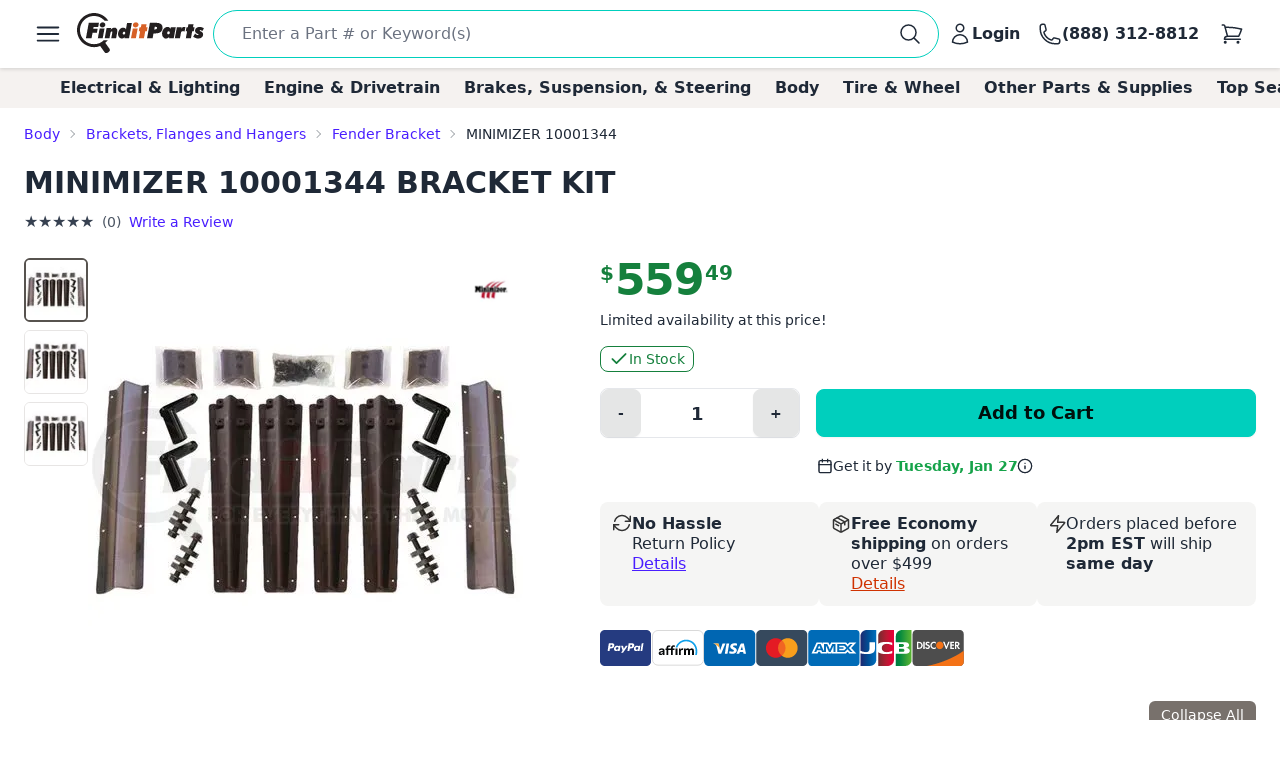

--- FILE ---
content_type: text/html; charset=utf-8
request_url: https://www.finditparts.com/products/15705639/minimizer-10001344
body_size: 52664
content:
<!DOCTYPE html>
<html lang="en" data-theme="fip_base_theme">
  <head>
    <title>Minimizer 10001344 Fender Bracket + Cross Reference | FinditParts</title>

<meta name="description" content="Minimizer 10001344 BRACKET KIT ✓ Order now for same-day shipping on eligible purchases from FinditParts.com, America's online marketplace for heavy duty parts." />
<meta name="keywords" content="10001344 MINIMIZER BRACKET KIT, heavy duty truck parts, medium duty, light duty, semi, transit, coach, bus, forklift" />


<meta charset="utf-8">
<meta http-equiv="Content-Type" content="text/html; charset=utf-8" />
<meta http-equiv="X-UA-Compatible" content="IE=edge">
<meta name="viewport" content="width=device-width, initial-scale=1">
<meta name="google-site-verification" content="x1JQ2CD6p5jOX_pUHZVyISnlZQlnpQn-kOsrNNF7Au0" />
<meta name="format-detection" content="telephone=no">
<meta name="turbo-cache-control" content="no-cache">

<meta property="asset-host" content="d2jocyn8o0ggnq.cloudfront.net" />
<meta property="is-bot" content="true" />
<meta property="is-mobile" content="false" />
<meta property="bot-cache-version" content="v1" />

  <link rel="canonical" href="https://www.finditparts.com/products/15705639/minimizer-10001344" />


<!-- DNS prefetching -->
<link rel="preconnect" href="https://d2jocyn8o0ggnq.cloudfront.net" crossorigin>
<link rel="dns-prefetch" href="https://d2jocyn8o0ggnq.cloudfront.net" />
<link rel="dns-prefetch" href="https://www.google-analytics.com">
<link rel="dns-prefetch" href="https://translate.google.com" />
<link rel="dns-prefetch" href="https://cdn.sweettooth.io" />
<link rel="dns-prefetch" href="https://web-analytics.smile.io" />
<link rel="dns-prefetch" href="https://d1stxfv94hrhia.cloudfront.net" />

<link rel="icon" type="image/x-icon" href="//d2jocyn8o0ggnq.cloudfront.net/static-assets/favicon-1fa43079a4acf30e8a0685c11b738c89f12456930935d4089bdcd80038b79d1d.ico" />
<link rel="apple-touch-icon" sizes="180x180" href="//d2jocyn8o0ggnq.cloudfront.net/apple-touch-icon.png">

<meta name="csrf-param" content="authenticity_token" />
<meta name="csrf-token" content="3QDCanmOkcGYcbu37NoJCs40EjCnegOvkepWQkBOy-9IX0lcrZS1OHralVa7SiKpayViLgL1JsUK2gaVAhhvxw" />

    <link rel="stylesheet" href="//d2jocyn8o0ggnq.cloudfront.net/static-assets/tailwind-77cc3633364b75b65e6415b85f5ce32b7f97c2eb19a029f2afe941e262dee076.css" media="all" class="tailwind-css-asset" />
    <link rel="stylesheet" href="//d2jocyn8o0ggnq.cloudfront.net/static-assets/layout/modal-027e4de6d47cc9d00de33eb859b16b40f943c0fbb976e8f23ae3c4f04be0052d.css" media="all" />
    <link rel="stylesheet" href="//d2jocyn8o0ggnq.cloudfront.net/static-assets/jalert-812d497985ac5f4f6c1ffc5bfaa344270f8a76e3dc91cc2b884b45adf76d0767.css" media="all" />

<script type="application/ld+json">[{"@context":"http://schema.org/","@type":"Product","name":"Minimizer 10001344 BRACKET KIT","model":"10001344","image":"https://db73q1dut0rlp.cloudfront.net/eyJ3aWR0aCI6NDM1LCJoZWlnaHQiOjQzNSwiZml0IjoiY29udGFpbiIsIndhdGVybWFya2VkIjp0cnVlLCJrZXkiOiJhc3NldHMvaW1hZ2VzLzkwNzEwMzAvcHJvZHVjdC84NTg0MzA2ZTA1MjFhZWUyZTc0ZmJlMTYwOTk1MzczNC5qcGciLCJ2ZXJzaW9uIjoyfQ==.jpg?s=cd866cdeecba54f0cbcd370cf94ce84ba23c01dffad966285125fbb398051d29","mpn":"10001344","sku":"10001344","manufacturer":[{"@type":"Organization","name":"Minimizer"}],"brand":[{"@type":"Brand","name":"Minimizer"}],"offers":{"@type":"Offer","url":"https://www.finditparts.com/products/15705639/minimizer-10001344","priceCurrency":"USD","price":"559.49","priceValidUntil":"2027-01-19","itemCondition":"http://schema.org/NewCondition","availability":"http://schema.org/InStock","seller":{"@type":"Organization","name":"FinditParts"}}}]</script>
  <meta property="og:title" content="Minimizer 10001344 Fender Bracket + Cross Reference | FinditParts" />
  <meta property="og:description" content="Minimizer 10001344 BRACKET KIT ✓ Order now for same-day shipping on eligible purchases from FinditParts.com, America&#39;s online marketplace for heavy duty parts." />
  <meta property="og:url" />
  <meta property="og:image" content="https://db73q1dut0rlp.cloudfront.net/eyJ3aWR0aCI6NDM1LCJoZWlnaHQiOjQzNSwiZml0IjoiY29udGFpbiIsIndhdGVybWFya2VkIjp0cnVlLCJrZXkiOiJhc3NldHMvaW1hZ2VzLzkwNzEwMzAvcHJvZHVjdC84NTg0MzA2ZTA1MjFhZWUyZTc0ZmJlMTYwOTk1MzczNC5qcGciLCJ2ZXJzaW9uIjoyfQ==.jpg?s=cd866cdeecba54f0cbcd370cf94ce84ba23c01dffad966285125fbb398051d29" />
  <meta property="og:price:amount" content="559.49" />
  <meta property="og:price:currency" content="USD" />
  <meta property="product:brand" content="MINIMIZER" />
  <meta property="product:availability" content="in stock" />
  <meta property="product:condition" content="new" />
  <meta property="product:price:amount" content="559.49" />
  <meta property="product:price:currency" content="USD" />
  <meta property="product:retailer_item_id" content="15705639" />
  <meta property="og:site_name" content="FinditParts" />
  <meta property="og:type" content="product" />

  <meta name="twitter:card" content="summary">
  <meta name="twitter:site" content="@finditparts">



  <link rel="stylesheet" href="//d2jocyn8o0ggnq.cloudfront.net/static-assets/baguetteBox-6866b72e9a74285ad349cc147596a63a63992b050ad4a0f822d63d2247149527.css" media="all" />
  <link rel="stylesheet" href="//d2jocyn8o0ggnq.cloudfront.net/static-assets/products/sliders-9908c8edd79163d82070f178f8d22359a14575d69beb6c150b32b7dd1ffccb79.css" media="all" />
  <link rel="stylesheet" href="//d2jocyn8o0ggnq.cloudfront.net/static-assets/jalert-812d497985ac5f4f6c1ffc5bfaa344270f8a76e3dc91cc2b884b45adf76d0767.css" media="all" />

  <style>
    @media (min-width: 767px) {
      #back_to_top_scrolled_button {
        display: none !important;
      }
    }

    @media (max-width: 767px) {
      .mobile-hidden {
        display: none !important;
      }

      .mobile-flex {
        display: flex !important;
      }

      .mobile-block {
        display: block !important;
      }

      .mobile-inline {
        display: inline !important;
      }

      .details-link {
        display: inline !important;
      }

      .under_order_form > div:last-child {
        margin-left: 0 !important;
      }

      .expand_collapse_header_button {
        display: none;
      }

      .collapse-fits {
        column-count: 1 !important;
      }
    }

    .under_order_form > div:first-child {
      width: 180px;
    }

    .under_order_form > div:last-child {
      width: 100%;
      margin-left: 37px;
    }

    .order_form_tiles .glyphicon {
      display: none !important;
    }

    .order_form_tiles svg {
      flex-shrink: 0;
      /* margin-top: 4px;*/
    }

    .details-link {
      text-transform: capitalize;
      text-decoration: underline;
      display: block;
    }

    .cutoff_message em {
      font-style: normal;
      font-weight: bold;
    }

    .active-thumbnail {
      border: 2px solid #57534f;
    }

    .product_description_container h2,
    .product_description_container h3,
    .product_description_container h4,
    .product_description_container h5,
    .product_description_container h6 {
      font-weight: bold;
      font-size: 16px;
      margin-top: 12px;
      margin-bottom: 6px;
    }

    .product_description_container h2:first-child,
    .product_description_container h3:first-child,
    .product_description_container h4:first-child,
    .product_description_container h5:first-child,
    .product_description_container h6:first-child {
      margin-top: 0;
    }

    .product_description_container strong {
      font-weight: bold;
    }

    .product_description_container p,
    .product_description_container ul {
      margin-bottom: 15px;
    }

    .product_description__row {
      margin: 0;
    }

    .product_description__row + .product_description__row {
      margin-top: 15px;
    }

    .product_description__row table + h5 {
    }

    .product_description__row > *:last-child {
      margin-bottom: 15px;
    }

    .product_description_container table {
      width: auto;
      border-collapse: collapse;
      border-radius: 6px;
      border-style: hidden;
      box-shadow: 0 0 0 1px #ddd inset;
      margin-bottom: 10px;
    }

    .product_description_container table.table-dark-headers th {
      background: #333;
      color: white;
    }

    .product_description_container table td,
    .product_description_container table th {
      border-bottom: 1px solid #ddd;
      border-top: none;
    }

    .product_description_container table td + td,
    .product_description_container table th + th {
      border-left: 1px solid #ddd;
    }

    .product_description_container table td:first-child {
      font-weight: 500;
      width: 33%;
    }

    /*.product_description_container table.table td:last-child {
      width: 100%;
    }*/

    .product_description_container table tr:last-child > td {
      border-bottom: none;
    }

    .product_description_container table th:first-child {
      border-top-left-radius: 6px;
      overflow: hidden;
    }

    .product_description_container table th:last-child {
      border-top-right-radius: 6px;
      overflow: hidden;
    }

    .product_description_container table tr:last-child {
      border-bottom-left-radius: 6px;
      border-bottom-right-radius: 6px;
      overflow: hidden;
    }

    .product_description_container table>thead>tr>th,
    .product_description_container table>tbody>tr>th,
    .product_description_container table>tfoot>tr>th,
    .product_description_container table>thead>tr>td,
    .product_description_container table>tbody>tr>td,
    .product_description_container table>tfoot>tr>td {
      padding: 8px;
      line-height: 1.42857143;
      vertical-align: top;
      border-top: 1px solid #ddd;
    }

    .product_description_container table tr:nth-child(even) {
      background-color: #F5F2F150;
      box-shadow: 1px 0 0 0 #ddd inset, -1px 0 0 0 #ddd inset;
    }

    .collapse_arrow_button:hover {

    }

    .collapsed .collapse_arrow_button svg {
      transform: rotate(180deg);
    }

    [class*="collapse-"] {
      overflow: hidden;
      transition: max-height 0.3s ease-out;
    }

    [class*="collapse-"]:not(.collapsed-section) {
      margin-bottom: 15px;
    }

    .collapsed-section {
      display: none !important;
    }

    p:empty {
      display: none;
    }

    .collapse-fits {
      column-count: 3;
      column-gap: 20px;
    }

    .collapse-fits:not(.collapsed-section) {
      margin-bottom: 15px;
    }

    .collapse-customer-reviews p {
      margin-bottom: 5px;
    }

    .customer_review__rating {
      font-size: 18px;
    }

    .product_description__row .cross-reference-list li a {
      color: #cf3201;
      border-color: currentColor;
    }

    h4.product-slider-title {
      font-size: 18px;
      font-weight: 500;
    }

    h4.product-slider-title a {
      font-size: 14px;
    }

    #pdpexp-360-mobile #product_page__360_thumbnail {
      margin-right: 0;
    }
  </style>



<script>
//<![CDATA[

  window.dataLayer = window.dataLayer || [];

//]]>
</script>
  <script>
//<![CDATA[

    console.debug("Skipping analytics for bot")
    window.posthog = window.posthog || {
      capture: () => {},
      identify: () => {},
      alias: () => {},
      reset: () => {},
      group: () => {},
      isFeatureEnabled: () => false,
      onFeatureFlags: () => {},
      reloadFeatureFlags: () => {},
    };

//]]>
</script>
  </head>
  <body>
      <script>(function(w,d,u){w.readyQ=[];w.bindReadyQ=[];function p(x,y){if(x=="ready"){w.bindReadyQ.push(y);}else{w.readyQ.push(x);}};var a={ready:p,bind:p};w.$=(w.Zepto)=function(f){if(f===d||f===u){return a}else{p(f)}}})(window,document)</script>

    <!-- Top Nav -->
<nav class="fip_header sticky top-0 bg-white shadow-[rgba(0,0,0,0.15)_0px_0.5px_4px_0px] z-[100]">
    <div class="max-w-7xl mx-auto px-0 md:px-12 xl:px-6 justify-between flex w-full min-h-16 items-center py-2">
        <label for="sidebar-drawer"  class="daisy-btn daisy-btn-circle daisy-btn-ghost px-2">
            <svg xmlns="http://www.w3.org/2000/svg" fill="none" viewBox="0 0 24 24" stroke-width="1.5" stroke="currentColor" class="w-8 h-8">
                <path stroke-linecap="round" stroke-linejoin="round" d="M3.75 6.75h16.5M3.75 12h16.5m-16.5 5.25h16.5" />
            </svg>
        </label>
        <a href="/" class="fip_header__fip_logo" aria-label="FinditParts Home">
            <button class="daisy-btn daisy-btn-link px-1 mr-1 no-animation" aria-label="FinditParts Home">
                <img alt="FinditParts Logo" class="h-10 md:block hidden" src="//d2jocyn8o0ggnq.cloudfront.net/static-assets/frontend/finditparts_logo_large-6b924bd65f6921c676abbb116a76133c65e373c410cce6bcdfeb5fa3ad10b164.svg" />
                <img alt="FinditParts Logo" class="h-10 md:hidden block min-w-[46px]" src="//d2jocyn8o0ggnq.cloudfront.net/static-assets/frontend/finditparts_logo_small-7ea5ebcbd8a83f863d1835ed8a7f8dc2169f652509ef7f2cd30b8b3a093ddf2b.svg" />
            </button>
        </a>
        <div class="fip_header__search flex-grow min-w-0 py-[2px]">
            <form class="simple_form fip_header__search_form  daisy-input daisy-input-bordered daisy-input-accent flex items-center gap-2 rounded-full w-full" data-turbo-action="advance" role="search" onsubmit="window.fip.search.closeAutoSuggest();" action="/search" accept-charset="UTF-8" method="get"><input name="utf8" type="hidden" value="&#x2713;" autocomplete="off" />
                <input name="s" class="fip_header__search_input flex-grow overflow-hidden border-none focus:ring-0 max-w-full w-full" placeholder="Enter a Part # or Keyword(s)" autocomplete="off" autocorrect="off" autocapitalize="off" spellcheck="false" aria-label="Search" onfocus="var tempValue=this.value; this.value=&#39;&#39;; this.value=tempValue;" type="search" id="searcher_s" />
                
                <input type="hidden" name="aggs" id="aggs" value="1" autocomplete="off" />
                <input type="hidden" name="ioos" id="ioos" value="1" autocomplete="off" />
                <input type="hidden" name="strict_phrase" id="strict_phrase" value="1" autocomplete="off" />
                <button name="button" type="submit" class="fip_header__search_form_button" aria-label="Perform Search">
                  <svg xmlns="http://www.w3.org/2000/svg" fill="none" viewBox="0 0 24 24" stroke-width="1.5" stroke="currentColor" class="w-6 h-6 flex-shrink-0">
                    <path stroke-linecap="round" stroke-linejoin="round" 
                        d="m21 21-5.197-5.197m0 0A7.5 7.5 0 1 0 5.196 5.196a7.5 7.5 0 0 0 10.607 10.607Z">
                    </path>
                    </svg>
</button></form>            <div class="fip_header__search_results max-w-7xl !mx-auto justify-self-center align-self-center overflow-y-hidden" id="autosuggest"></div>
        </div>
            <a aria-label="Login" id="account_button" href="/login">
                <button class="daisy-btn daisy-btn-ghost font-bold text-base hover:text-primary hover:bg-transparent px-2 no-animation" aria-label="Your Account">
                    <svg xmlns="http://www.w3.org/2000/svg" fill="none" viewBox="0 0 24 24" stroke-width="1.5" stroke="currentColor" class="w-6 h-6">
                        <path stroke-linecap="round" stroke-linejoin="round"
                            d="M15.75 6a3.75 3.75 0 1 1-7.5 0 3.75 3.75 0 0 1 7.5 0ZM4.501 20.118a7.5 7.5 0 0 1 14.998 0A17.933 17.933 0 0 1 12 21.75c-2.676 0-5.216-.584-7.499-1.632Z">
                        </path>
                    </svg>
                    <span class="lg:inline hidden">Login</span>
                </button>
</a>        <a href="tel:8883128812" id="call_button" aria-label="Call FinditParts">
            <button class="daisy-btn daisy-btn-ghost font-bold text-base hover:text-primary hover:bg-transparent px-2 no-animation" aria-label="Call FinditParts">
                <svg xmlns="http://www.w3.org/2000/svg" fill="none" viewBox="0 0 24 24" stroke-width="1.5" stroke="currentColor" class="w-6 h-6">
                    <path stroke-linecap="round" stroke-linejoin="round"
                        d="M2.25 6.75c0 8.284 6.716 15 15 15h2.25a2.25 2.25 0 0 0 2.25-2.25v-1.372c0-.516-.351-.966-.852-1.091l-4.423-1.106c-.44-.11-.902.055-1.173.417l-.97 1.293c-.282.376-.769.542-1.21.38a12.035 12.035 0 0 1-7.143-7.143c-.162-.441.004-.928.38-1.21l1.293-.97c.363-.271.527-.734.417-1.173L6.963 3.102a1.125 1.125 0 0 0-1.091-.852H4.5A2.25 2.25 0 0 0 2.25 4.5v2.25Z">
                    </path>
                </svg>
                <span class="lg:inline hidden">(888) 312-8812</span>
            </button>
        </a>
        <a aria-label="Cart" href="/cart">
            <button class="fip_header__cart_button daisy-btn daisy-btn-circle daisy-btn-ghost px-2 relative no-animation max-h-min" aria-label="Your Cart">
                <svg xmlns="http://www.w3.org/2000/svg" fill="none" viewBox="0 0 24 24" stroke-width="1.5" stroke="currentColor" class="w-6 h-6">
                    <path stroke-linecap="round" stroke-linejoin="round"
                        d="M2.25 3h1.386c.51 0 .955.343 1.087.835l.383 1.437M7.5 14.25a3 3 0 0 0-3 3h15.75m-12.75-3h11.218c1.121-2.3 2.1-4.684 2.924-7.138a60.114 60.114 0 0 0-16.536-1.84M7.5 14.25 5.106 5.272M6 20.25a.75.75 0 1 1-1.5 0 .75.75 0 0 1 1.5 0Zm12.75 0a.75.75 0 1 1-1.5 0 .75.75 0 0 1 1.5 0Z">
                    </path>
                </svg>
                <span class="fip_header__cart_count absolute top-1 right-0 bg-red-500 text-white text-xs rounded-full px-1.5">
                    
                </span>
            </button>
        </a>
</a>    </div>
</nav>

<!-- Sidebar/Drawer -->
<div class="fip_header__menu_container daisy-drawer z-[100]">
    <input id="sidebar-drawer" type="checkbox" class="daisy-drawer-toggle" />
    <div class="daisy-drawer-side">
        <label for="sidebar-drawer" aria-label="close sidebar" class="daisy-drawer-overlay"></label>
        <div id="main-menu" class="daisy-menu p-4 w-80 min-h-full bg-base-200 text-lg space-y-2">
            <a href="/" aria-label="FinditParts Home" class="pb-2">
                <button class="daisy-btn daisy-btn-link px-2 w-full no-animation">
                    <img alt="FinditParts Logo" class="w-2/3" src="//d2jocyn8o0ggnq.cloudfront.net/static-assets/frontend/finditparts_logo_large-6b924bd65f6921c676abbb116a76133c65e373c410cce6bcdfeb5fa3ad10b164.svg" />
                </button>
            </a>
            
            <button type="button" onclick="window.fip.headerV2.openSearch();">
                <span class="flex items-center justify-between text-primary hover:bg-neutral-content rounded px-4 py-2">
                    <span>Find a Part</span>
                    <svg xmlns="http://www.w3.org/2000/svg" fill="none" viewBox="0 0 24 24" stroke-width="1.5" stroke="currentColor" class="h-5 w-5">
                        <path stroke-linecap="round" stroke-linejoin="round" d="m8.25 4.5 7.5 7.5-7.5 7.5" />
                    </svg>
                </span>
            </button>
            <a class="flex items-center justify-between text-primary hover:bg-neutral-content rounded px-4 py-2" href="/t/2/manufacturer/">
                <span>Shop by Manufacturer</span>
                <svg xmlns="http://www.w3.org/2000/svg" fill="none" viewBox="0 0 24 24" stroke-width="1.5" stroke="currentColor" class="h-5 w-5">
                    <path stroke-linecap="round" stroke-linejoin="round" d="m8.25 4.5 7.5 7.5-7.5 7.5" />
                </svg>
</a>            <a class="flex items-center justify-between text-primary hover:bg-neutral-content rounded px-4 py-2" href="/categories/">
                <span>Shop by Category</span>
                <svg xmlns="http://www.w3.org/2000/svg" fill="none" viewBox="0 0 24 24" stroke-width="1.5" stroke="currentColor" class="h-5 w-5">
                    <path stroke-linecap="round" stroke-linejoin="round" d="m8.25 4.5 7.5 7.5-7.5 7.5" />
                </svg>
</a>                <a class="flex items-center justify-between text-primary hover:bg-neutral-content rounded px-4 py-2" href="/fits/">
                <span>Shop by Truck</span>
                <svg xmlns="http://www.w3.org/2000/svg" fill="none" viewBox="0 0 24 24" stroke-width="1.5" stroke="currentColor" class="h-5 w-5">
                    <path stroke-linecap="round" stroke-linejoin="round" d="m8.25 4.5 7.5 7.5-7.5 7.5" />
                </svg>
</a>            <div class="daisy-divider"></div>
            <a class="flex items-center justify-between text-primary hover:bg-neutral-content rounded px-4 py-2" href="/orders/lookup">
                <span>Track/Return Order</span>
                <svg xmlns="http://www.w3.org/2000/svg" fill="none" viewBox="0 0 24 24" stroke-width="1.5" stroke="currentColor" class="h-5 w-5">
                    <path stroke-linecap="round" stroke-linejoin="round" d="m8.25 4.5 7.5 7.5-7.5 7.5" />
                </svg>
</a>            <a class="flex items-center justify-between text-primary hover:bg-neutral-content rounded px-4 py-2" href="/contact">
                <span>Contact Us</span>
                <svg xmlns="http://www.w3.org/2000/svg" fill="none" viewBox="0 0 24 24" stroke-width="1.5" stroke="currentColor" class="h-5 w-5">
                    <path stroke-linecap="round" stroke-linejoin="round" d="m8.25 4.5 7.5 7.5-7.5 7.5" />
                </svg>
</a>            <a class="flex items-center justify-between text-primary hover:bg-neutral-content rounded px-4 py-2" href="/about">
                <span>About FinditParts</span>
                <svg xmlns="http://www.w3.org/2000/svg" fill="none" viewBox="0 0 24 24" stroke-width="1.5" stroke="currentColor" class="h-5 w-5">
                    <path stroke-linecap="round" stroke-linejoin="round" d="m8.25 4.5 7.5 7.5-7.5 7.5" />
                </svg>
</a>
                <a class="flex items-center justify-between text-primary hover:bg-neutral-content rounded px-4 py-2" href="/pro">
                    <span>Join FinditParts Pro</span>
                    <svg xmlns="http://www.w3.org/2000/svg" fill="none" viewBox="0 0 24 24" stroke-width="1.5" stroke="currentColor" class="h-5 w-5">
                        <path stroke-linecap="round" stroke-linejoin="round" d="m8.25 4.5 7.5 7.5-7.5 7.5" />
                    </svg>
</a>
            <a href="#" id="news-toggle" class="flex items-center justify-between text-primary hover:bg-neutral-content rounded px-4 py-2">
                Industry News & Insights
                <svg xmlns="http://www.w3.org/2000/svg" fill="none" viewBox="0 0 24 24" stroke-width="1.5" stroke="currentColor" class="h-5 w-5">
                    <path stroke-linecap="round" stroke-linejoin="round" d="m8.25 4.5 7.5 7.5-7.5 7.5" />
                </svg>
            </a>

            <div class="daisy-divider"></div>
            <p class="px-4">Need help? We're here!</p>
            <a href="tel:888-312-8812" class="flex items-center justify-between text-primary hover:bg-neutral-content rounded px-4 py-2">
                (888) 312-8812
                <svg xmlns="http://www.w3.org/2000/svg" fill="none" viewBox="0 0 24 24" stroke-width="1.5" stroke="currentColor" class="w-6 h-6">
                    <path stroke-linecap="round" stroke-linejoin="round"
                        d="M2.25 6.75c0 8.284 6.716 15 15 15h2.25a2.25 2.25 0 0 0 2.25-2.25v-1.372c0-.516-.351-.966-.852-1.091l-4.423-1.106c-.44-.11-.902.055-1.173.417l-.97 1.293c-.282.376-.769.542-1.21.38a12.035 12.035 0 0 1-7.143-7.143c-.162-.441.004-.928.38-1.21l1.293-.97c.363-.271.527-.734.417-1.173L6.963 3.102a1.125 1.125 0 0 0-1.091-.852H4.5A2.25 2.25 0 0 0 2.25 4.5v2.25Z">
                    </path>
                </svg>
            </a>
            <div class="daisy-divider"></div>
                <a class="flex items-center justify-between text-primary hover:bg-neutral-content rounded px-4 py-2" href="/login">
                    <span>Login</span>
                    <svg xmlns="http://www.w3.org/2000/svg" fill="none" viewBox="0 0 24 24" stroke-width="1.5" stroke="currentColor" class="h-5 w-5">
                        <path stroke-linecap="round" stroke-linejoin="round" d="m8.25 4.5 7.5 7.5-7.5 7.5" />
                    </svg>
</a>                <a class="flex items-center justify-between text-primary hover:bg-neutral-content rounded px-4 py-2" href="/signup">
                    <span>Signup</span>
                    <svg xmlns="http://www.w3.org/2000/svg" fill="none" viewBox="0 0 24 24" stroke-width="1.5" stroke="currentColor" class="h-5 w-5">
                        <path stroke-linecap="round" stroke-linejoin="round" d="m8.25 4.5 7.5 7.5-7.5 7.5" />
                    </svg>
</a>        </div>

        <div id="news-submenu" class="hidden daisy-menu p-4 w-80 min-h-full bg-base-200 text-lg space-y-2">
            <a href="#" id="back-to-main" class="flex items-center justify-between text-primary hover:bg-neutral-content rounded px-4 py-2">
                <svg xmlns="http://www.w3.org/2000/svg" fill="none" viewBox="0 0 24 24" stroke-width="1.5" stroke="currentColor" class="h-5 w-5">
                    <path stroke-linecap="round" stroke-linejoin="round" d="m15.75 19.5-7.5-7.5 7.5-7.5" />
                </svg>
                Back to Main Menu
            </a>
            <div class="daisy-divider"></div>
            <a class="flex items-center justify-between text-primary hover:bg-neutral-content rounded px-4 py-2" href="/blog/average-truck-driver-salary">Average Truck Driver Salaries</a>
            <a class="flex items-center justify-between text-primary hover:bg-neutral-content rounded px-4 py-2" href="/blog/are-truck-stops-safe">Truck Stop Safety</a>
            <a class="flex items-center justify-between text-primary hover:bg-neutral-content rounded px-4 py-2" href="/blog/dangerous-truck-roads">Dangerous Truck Roads</a>
            <a class="flex items-center justify-between text-primary hover:bg-neutral-content rounded px-4 py-2" href="/blog/safe-driving-around-semi-trucks">Safe Driving Around Semi Trucks</a>
            <a class="flex items-center justify-between text-primary hover:bg-neutral-content rounded px-4 py-2" href="/blog/truck-accident-statistics">Truck Accident Statistics</a>
            <a class="flex items-center justify-between text-primary hover:bg-neutral-content rounded px-4 py-2" href="/blog/categories/semi-truck-repair-maintenance">Semi Truck Repair &amp; Maintenance</a>
            <a class="flex items-center justify-between text-primary hover:bg-neutral-content rounded px-4 py-2" href="/blog/categories/trucking-business-tips">Trucking Business Tips</a>
            <a class="font-semibold flex items-center justify-between text-primary hover:bg-neutral-content rounded px-4 py-2 fip_header__menu_item__all_articles" href="/blog">View All Articles &rarr;</a>
        </div>
    </div>
</div>

<!-- Categories -->
<div class="bg-fip-gray fip_secondary_header categories">
        <div class="fip_secondary_header__container w-full md:max-w-7xl mx-auto flex py-2 px-0 md:px-8 text-base font-semibold overflow-x-auto items-center justify-between relative h-full">
                <a class="ml-4 hover:text-primary whitespace-nowrap px-3 top_seller_category_link" data-target-top-seller-permalink="electrical-lighting" data-turbo="false" href="/top-sellers/electrical-lighting">Electrical &amp; Lighting</a>
                <a class=" hover:text-primary whitespace-nowrap px-3 top_seller_category_link" data-target-top-seller-permalink="engine-drivetrain" data-turbo="false" href="/top-sellers/engine-drivetrain">Engine &amp; Drivetrain</a>
                <a class=" hover:text-primary whitespace-nowrap px-3 top_seller_category_link" data-target-top-seller-permalink="brakes-suspension-steering" data-turbo="false" href="/top-sellers/brakes-suspension-steering">Brakes, Suspension, &amp; Steering</a>
                <a class=" hover:text-primary whitespace-nowrap px-3 top_seller_category_link" data-target-top-seller-permalink="body" data-turbo="false" href="/top-sellers/body">Body</a>
                <a class=" hover:text-primary whitespace-nowrap px-3 top_seller_category_link" data-target-top-seller-permalink="tire-wheel" data-turbo="false" href="/top-sellers/tire-wheel">Tire &amp; Wheel</a>
                <a class=" hover:text-primary whitespace-nowrap px-3 top_seller_category_link" data-target-top-seller-permalink="other-parts-supplies" data-turbo="false" href="/top-sellers/other-parts-supplies">Other Parts &amp; Supplies</a>
            <a class="mr-4 hover:text-primary whitespace-nowrap px-3 top_seller_category_link" data-target-top-seller-permalink="demand-driven" data-turbo="false" href="/d">Top Searches</a>
        </div>
      <div class="top_seller_sub_categories z-50" data-top-seller-permalink="electrical-lighting" style="display:none;">
        <div class="container">
            <section>
              <a data-turbo="false" class="sub-category-link text-primary hover:underline" href="/categories/electrical-lighting-and-body/">Electrical, Lighting and Body</a>
              <ul class="list-unstyled">
                  <li>
                    <a data-category="Air Bag System" data-turbo="false" class="text-primary hover:underline" href="/categories/electrical-lighting-and-body/air-bag-system/">
                      <span>Air Bag System</span>
</a>                  </li>
                  <li>
                    <a data-category="Anti-Theft System" data-turbo="false" class="text-primary hover:underline" href="/categories/electrical-lighting-and-body/anti-theft-system/">
                      <span>Anti-Theft System</span>
</a>                  </li>
                  <li>
                    <a data-category="Body Actuators and Motors" data-turbo="false" class="text-primary hover:underline" href="/categories/electrical-lighting-and-body/body-actuators-and-motors/">
                      <span>Body Actuators and Motors</span>
</a>                  </li>
                  <li>
                    <a data-category="Brackets, Flanges and Hangers" data-turbo="false" class="text-primary hover:underline" href="/categories/electrical-lighting-and-body/brackets-flanges-and-hangers/">
                      <span>Brackets, Flanges and Hangers</span>
</a>                  </li>
                  <li>
                    <a data-category="Control Modules" data-turbo="false" class="text-primary hover:underline" href="/categories/electrical-lighting-and-body/control-modules/">
                      <span>Control Modules</span>
</a>                  </li>
                  <li>
                    <a data-category="Electrical Connectors" data-turbo="false" class="text-primary hover:underline" href="/categories/electrical-lighting-and-body/electrical-connectors/">
                      <span>Electrical Connectors</span>
                        <span class="font-bold bg-yellow-400 p-0.5 text-black text-xs">TOP SELLER</span>
</a>                  </li>
                  <li>
                    <a data-category="Electrical Sockets" data-turbo="false" class="text-primary hover:underline" href="/categories/electrical-lighting-and-body/electrical-sockets/">
                      <span>Electrical Sockets</span>
</a>                  </li>
                  <li>
                    <a data-category="Flasher Units, Fuses, and Circuit Breakers" data-turbo="false" class="text-primary hover:underline" href="/categories/electrical-lighting-and-body/flasher-units-fuses-and-circuit-breakers/">
                      <span>Flasher Units, Fuses, and Circuit Breakers</span>
</a>                  </li>
                  <li>
                    <a data-category="Fuel Storage" data-turbo="false" class="text-primary hover:underline" href="/categories/electrical-lighting-and-body/fuel-storage/">
                      <span>Fuel Storage</span>
</a>                  </li>
                  <li>
                    <a data-category="Gaskets and Sealing Systems" data-turbo="false" class="text-primary hover:underline" href="/categories/electrical-lighting-and-body/gaskets-and-sealing-systems/">
                      <span>Gaskets and Sealing Systems</span>
</a>                  </li>
                  <li>
                    <a data-category="Glass, Windows and Related Components" data-turbo="false" class="text-primary hover:underline" href="/categories/electrical-lighting-and-body/glass-windows-and-related-components/">
                      <span>Glass, Windows and Related Components</span>
</a>                  </li>
                  <li>
                    <a data-category="Hardware, Fasteners and Fittings" data-turbo="false" class="text-primary hover:underline" href="/categories/electrical-lighting-and-body/hardware-fasteners-and-fittings/">
                      <span>Hardware, Fasteners and Fittings</span>
</a>                  </li>
                  <li>
                    <a data-category="Interior" data-turbo="false" class="text-primary hover:underline" href="/categories/electrical-lighting-and-body/interior/">
                      <span>Interior</span>
</a>                  </li>
                  <li>
                    <a data-category="Lighting - Exterior" data-turbo="false" class="text-primary hover:underline" href="/categories/electrical-lighting-and-body/lighting-exterior/">
                      <span>Lighting - Exterior</span>
                        <span class="font-bold bg-yellow-400 p-0.5 text-black text-xs">TOP SELLER</span>
</a>                  </li>
                  <li>
                    <a data-category="Lighting - Instrumentation" data-turbo="false" class="text-primary hover:underline" href="/categories/electrical-lighting-and-body/lighting-instrumentation/">
                      <span>Lighting - Instrumentation</span>
</a>                  </li>
                  <li>
                    <a data-category="Lighting - Interior" data-turbo="false" class="text-primary hover:underline" href="/categories/electrical-lighting-and-body/lighting-interior/">
                      <span>Lighting - Interior</span>
</a>                  </li>
                  <li>
                    <a data-category="Mobile Multi-Media" data-turbo="false" class="text-primary hover:underline" href="/categories/electrical-lighting-and-body/mobile-multi-media/">
                      <span>Mobile Multi-Media</span>
</a>                  </li>
                  <li>
                    <a data-category="Power Outlets" data-turbo="false" class="text-primary hover:underline" href="/categories/electrical-lighting-and-body/power-outlets/">
                      <span>Power Outlets</span>
</a>                  </li>
                  <li>
                    <a data-category="Relays" data-turbo="false" class="text-primary hover:underline" href="/categories/electrical-lighting-and-body/relays/">
                      <span>Relays</span>
</a>                  </li>
                  <li>
                    <a data-category="Sensors" data-turbo="false" class="text-primary hover:underline" href="/categories/electrical-lighting-and-body/sensors/">
                      <span>Sensors</span>
</a>                  </li>
                  <li>
                    <a data-category="Steering Wheel" data-turbo="false" class="text-primary hover:underline" href="/categories/electrical-lighting-and-body/steering-wheel/">
                      <span>Steering Wheel</span>
</a>                  </li>
                  <li>
                    <a data-category="Switches, Solenoids and Actuators" data-turbo="false" class="text-primary hover:underline" href="/categories/electrical-lighting-and-body/switches-solenoids-and-actuators/">
                      <span>Switches, Solenoids and Actuators</span>
                        <span class="font-bold bg-yellow-400 p-0.5 text-black text-xs">TOP SELLER</span>
</a>                  </li>
                  <li>
                    <a data-category="Towing" data-turbo="false" class="text-primary hover:underline" href="/categories/electrical-lighting-and-body/towing/">
                      <span>Towing</span>
</a>                  </li>
                  <li>
                    <a data-category="Trunk Lid and Compartment" data-turbo="false" class="text-primary hover:underline" href="/categories/electrical-lighting-and-body/trunk-lid-and-compartment/">
                      <span>Trunk Lid and Compartment</span>
</a>                  </li>
                  <li>
                    <a data-category="Warning Buzzers" data-turbo="false" class="text-primary hover:underline" href="/categories/electrical-lighting-and-body/warning-buzzers/">
                      <span>Warning Buzzers</span>
</a>                  </li>
                  <li>
                    <a data-category="Wire, Cable and Related Components" data-turbo="false" class="text-primary hover:underline" href="/categories/electrical-lighting-and-body/wire-cable-and-related-components/">
                      <span>Wire, Cable and Related Components</span>
</a>                  </li>
              </ul>
            </section>
            <section>
              <a data-turbo="false" class="sub-category-link text-primary hover:underline" href="/categories/electrical-charging-and-starting/">Electrical, Charging and Starting</a>
              <ul class="list-unstyled">
                  <li>
                    <a data-category="Alternator / Generator and Related Components" data-turbo="false" class="text-primary hover:underline" href="/categories/electrical-charging-and-starting/alternator-generator-and-related-components/">
                      <span>Alternator / Generator and Related Components</span>
</a>                  </li>
                  <li>
                    <a data-category="Battery and Related Components" data-turbo="false" class="text-primary hover:underline" href="/categories/electrical-charging-and-starting/battery-and-related-components/">
                      <span>Battery and Related Components</span>
</a>                  </li>
                  <li>
                    <a data-category="Bearings" data-turbo="false" class="text-primary hover:underline" href="/categories/electrical-charging-and-starting/bearings/">
                      <span>Bearings</span>
</a>                  </li>
                  <li>
                    <a data-category="Brackets, Flanges and Hangers" data-turbo="false" class="text-primary hover:underline" href="/categories/electrical-charging-and-starting/brackets-flanges-and-hangers/">
                      <span>Brackets, Flanges and Hangers</span>
</a>                  </li>
                  <li>
                    <a data-category="Bushings" data-turbo="false" class="text-primary hover:underline" href="/categories/electrical-charging-and-starting/bushings/">
                      <span>Bushings</span>
</a>                  </li>
                  <li>
                    <a data-category="Hardware, Fasteners and Fittings" data-turbo="false" class="text-primary hover:underline" href="/categories/electrical-charging-and-starting/hardware-fasteners-and-fittings/">
                      <span>Hardware, Fasteners and Fittings</span>
</a>                  </li>
                  <li>
                    <a data-category="Lighting - Exterior" data-turbo="false" class="text-primary hover:underline" href="/categories/electrical-charging-and-starting/lighting-exterior/">
                      <span>Lighting - Exterior</span>
                        <span class="font-bold bg-yellow-400 p-0.5 text-black text-xs">TOP SELLER</span>
</a>                  </li>
                  <li>
                    <a data-category="Relays" data-turbo="false" class="text-primary hover:underline" href="/categories/electrical-charging-and-starting/relays/">
                      <span>Relays</span>
</a>                  </li>
                  <li>
                    <a data-category="Starter and Related Components" data-turbo="false" class="text-primary hover:underline" href="/categories/electrical-charging-and-starting/starter-and-related-components/">
                      <span>Starter and Related Components</span>
</a>                  </li>
                  <li>
                    <a data-category="Switches, Solenoids and Actuators" data-turbo="false" class="text-primary hover:underline" href="/categories/electrical-charging-and-starting/switches-solenoids-and-actuators/">
                      <span>Switches, Solenoids and Actuators</span>
                        <span class="font-bold bg-yellow-400 p-0.5 text-black text-xs">TOP SELLER</span>
</a>                  </li>
                  <li>
                    <a data-category="Voltage Regulator" data-turbo="false" class="text-primary hover:underline" href="/categories/electrical-charging-and-starting/voltage-regulator/">
                      <span>Voltage Regulator</span>
</a>                  </li>
              </ul>
            </section>
          <button class="close_categories_button daisy-btn daisy-btn-primary w-full no-animation" onclick="window.fip.headerV2.closeTopSellers();">Close</button>
        </div>
      </div>
      <div class="top_seller_sub_categories z-50" data-top-seller-permalink="engine-drivetrain" style="display:none;">
        <div class="container">
            <section>
              <a data-turbo="false" class="sub-category-link text-primary hover:underline" href="/categories/engine/">Engine</a>
              <ul class="list-unstyled">
                  <li>
                    <a data-category="Engine Kits" data-turbo="false" class="text-primary hover:underline" href="/pai-engine-kits/">
                      <span>PAI Engine Kits</span>
                    </a>
                  </li>
                  <li>
                    <a data-category="Cylinder Block Components" data-turbo="false" class="text-primary hover:underline" href="/categories/engine/cylinder-block-components/">
                      <span>Cylinder Block Components</span>
</a>                  </li>
                  <li>
                    <a data-category="Filters" data-turbo="false" class="text-primary hover:underline" href="/categories/engine/filters/">
                      <span>Filters</span>
                        <span class="font-bold bg-yellow-400 p-0.5 text-black text-xs">TOP SELLER</span>
</a>                  </li>
                  <li>
                    <a data-category="Gaskets and Sealing Systems" data-turbo="false" class="text-primary hover:underline" href="/categories/engine/gaskets-and-sealing-systems/">
                      <span>Gaskets and Sealing Systems</span>
</a>                  </li>
                  <li>
                    <a data-category="Hardware, Fasteners and Fittings" data-turbo="false" class="text-primary hover:underline" href="/categories/engine/hardware-fasteners-and-fittings/">
                      <span>Hardware, Fasteners and Fittings</span>
</a>                  </li>
                  <li>
                    <a data-category="Valve Train Components" data-turbo="false" class="text-primary hover:underline" href="/categories/engine/valve-train-components/">
                      <span>Valve Train Components</span>
</a>                  </li>
              </ul>
            </section>
            <section>
              <a data-turbo="false" class="sub-category-link text-primary hover:underline" href="/categories/driveline-and-axles/">Driveline and Axles</a>
              <ul class="list-unstyled">
                  <li>
                    <a data-category="Bearings" data-turbo="false" class="text-primary hover:underline" href="/categories/driveline-and-axles/bearings/">
                      <span>Bearings</span>
</a>                  </li>
                  <li>
                    <a data-category="Differential" data-turbo="false" class="text-primary hover:underline" href="/categories/driveline-and-axles/differential/">
                      <span>Differential</span>
</a>                  </li>
                  <li>
                    <a data-category="Drive Shaft" data-turbo="false" class="text-primary hover:underline" href="/categories/driveline-and-axles/drive-shaft/">
                      <span>Drive Shaft</span>
</a>                  </li>
                  <li>
                    <a data-category="Gaskets and Sealing Systems" data-turbo="false" class="text-primary hover:underline" href="/categories/driveline-and-axles/gaskets-and-sealing-systems/">
                      <span>Gaskets and Sealing Systems</span>
</a>                  </li>
                  <li>
                    <a data-category="Hardware, Fasteners and Fittings" data-turbo="false" class="text-primary hover:underline" href="/categories/driveline-and-axles/hardware-fasteners-and-fittings/">
                      <span>Hardware, Fasteners and Fittings</span>
</a>                  </li>
                  <li>
                    <a data-category="Hubs and Related Components" data-turbo="false" class="text-primary hover:underline" href="/categories/driveline-and-axles/hubs-and-related-components/">
                      <span>Hubs and Related Components</span>
</a>                  </li>
                  <li>
                    <a data-category="Power Take Off (PTO) and Components" data-turbo="false" class="text-primary hover:underline" href="/categories/driveline-and-axles/power-take-off-pto-and-components/">
                      <span>Power Take Off (PTO) and Components</span>
</a>                  </li>
                  <li>
                    <a data-category="Service Kits" data-turbo="false" class="text-primary hover:underline" href="/categories/driveline-and-axles/service-kits/">
                      <span>Service Kits</span>
</a>                  </li>
                  <li>
                    <a data-category="Switches, Solenoids and Actuators" data-turbo="false" class="text-primary hover:underline" href="/categories/driveline-and-axles/switches-solenoids-and-actuators/">
                      <span>Switches, Solenoids and Actuators</span>
</a>                  </li>
                  <li>
                    <a data-category="Wheel Bearings, Seals, and Related Components" data-turbo="false" class="text-primary hover:underline" href="/categories/driveline-and-axles/wheel-bearings-seals-and-related-components/">
                      <span>Wheel Bearings, Seals, and Related Components</span>
</a>                  </li>
              </ul>
            </section>
            <section>
              <a data-turbo="false" class="sub-category-link text-primary hover:underline" href="/categories/air-and-fuel-delivery/">Air and Fuel Delivery</a>
              <ul class="list-unstyled">
                  <li>
                    <a data-category="Carburetion" data-turbo="false" class="text-primary hover:underline" href="/categories/air-and-fuel-delivery/carburetion/">
                      <span>Carburetion</span>
</a>                  </li>
                  <li>
                    <a data-category="Filters" data-turbo="false" class="text-primary hover:underline" href="/categories/air-and-fuel-delivery/filters/">
                      <span>Filters</span>
                        <span class="font-bold bg-yellow-400 p-0.5 text-black text-xs">TOP SELLER</span>
</a>                  </li>
                  <li>
                    <a data-category="Fuel Injection System and Related Components" data-turbo="false" class="text-primary hover:underline" href="/categories/air-and-fuel-delivery/fuel-injection-system-and-related-components/">
                      <span>Fuel Injection System and Related Components</span>
</a>                  </li>
                  <li>
                    <a data-category="Fuel Pumps and Related Components" data-turbo="false" class="text-primary hover:underline" href="/categories/air-and-fuel-delivery/fuel-pumps-and-related-components/">
                      <span>Fuel Pumps and Related Components</span>
</a>                  </li>
                  <li>
                    <a data-category="Fuel Storage" data-turbo="false" class="text-primary hover:underline" href="/categories/air-and-fuel-delivery/fuel-storage/">
                      <span>Fuel Storage</span>
</a>                  </li>
                  <li>
                    <a data-category="Gaskets and Sealing Systems" data-turbo="false" class="text-primary hover:underline" href="/categories/air-and-fuel-delivery/gaskets-and-sealing-systems/">
                      <span>Gaskets and Sealing Systems</span>
</a>                  </li>
                  <li>
                    <a data-category="Hardware, Fasteners and Fittings" data-turbo="false" class="text-primary hover:underline" href="/categories/air-and-fuel-delivery/hardware-fasteners-and-fittings/">
                      <span>Hardware, Fasteners and Fittings</span>
</a>                  </li>
                  <li>
                    <a data-category="Turbocharger, Supercharger and Ram Air" data-turbo="false" class="text-primary hover:underline" href="/categories/air-and-fuel-delivery/turbocharger-supercharger-and-ram-air/">
                      <span>Turbocharger, Supercharger and Ram Air</span>
</a>                  </li>
              </ul>
            </section>
            <section>
              <a data-turbo="false" class="sub-category-link text-primary hover:underline" href="/categories/transmission/">Transmission</a>
              <ul class="list-unstyled">
                  <li>
                    <a data-category="Gaskets and Sealing Systems" data-turbo="false" class="text-primary hover:underline" href="/categories/transmission/gaskets-and-sealing-systems/">
                      <span>Gaskets and Sealing Systems</span>
</a>                  </li>
                  <li>
                    <a data-category="Hardware, Fasteners and Fittings" data-turbo="false" class="text-primary hover:underline" href="/categories/transmission/hardware-fasteners-and-fittings/">
                      <span>Hardware, Fasteners and Fittings</span>
</a>                  </li>
                  <li>
                    <a data-category="Manual Transmission Components" data-turbo="false" class="text-primary hover:underline" href="/categories/transmission/manual-transmission-components/">
                      <span>Manual Transmission Components</span>
</a>                  </li>
                  <li>
                    <a data-category="Transmission Components" data-turbo="false" class="text-primary hover:underline" href="/categories/transmission/transmission-components/">
                      <span>Transmission Components</span>
</a>                  </li>
              </ul>
            </section>
            <section>
              <a data-turbo="false" class="sub-category-link text-primary hover:underline" href="/categories/exhaust/">Exhaust</a>
              <ul class="list-unstyled">
                  <li>
                    <a data-category="Exhaust and Tail Pipes" data-turbo="false" class="text-primary hover:underline" href="/categories/exhaust/exhaust-and-tail-pipes/">
                      <span>Exhaust and Tail Pipes</span>
</a>                  </li>
                  <li>
                    <a data-category="Hardware, Fasteners and Fittings" data-turbo="false" class="text-primary hover:underline" href="/categories/exhaust/hardware-fasteners-and-fittings/">
                      <span>Hardware, Fasteners and Fittings</span>
</a>                  </li>
                  <li>
                    <a data-category="Mufflers" data-turbo="false" class="text-primary hover:underline" href="/categories/exhaust/mufflers/">
                      <span>Mufflers</span>
</a>                  </li>
              </ul>
            </section>
            <section>
              <a data-turbo="false" class="sub-category-link text-primary hover:underline" href="/categories/ignition/">Ignition</a>
              <ul class="list-unstyled">
              </ul>
            </section>
            <section>
              <a data-turbo="false" class="sub-category-link text-primary hover:underline" href="/categories/emission-control/">Emission Control</a>
              <ul class="list-unstyled">
                  <li>
                    <a data-category="EGR and Related Components" data-turbo="false" class="text-primary hover:underline" href="/categories/emission-control/egr-and-related-components/">
                      <span>EGR and Related Components</span>
</a>                  </li>
                  <li>
                    <a data-category="Emission Components" data-turbo="false" class="text-primary hover:underline" href="/categories/emission-control/emission-components/">
                      <span>Emission Components</span>
</a>                  </li>
                  <li>
                    <a data-category="Sensors" data-turbo="false" class="text-primary hover:underline" href="/categories/emission-control/sensors/">
                      <span>Sensors</span>
</a>                  </li>
              </ul>
            </section>
            <section>
              <a data-turbo="false" class="sub-category-link text-primary hover:underline" href="/categories/belts-and-cooling/">Belts and Cooling</a>
              <ul class="list-unstyled">
                  <li>
                    <a data-category="Accessory Drive Belt System Components" data-turbo="false" class="text-primary hover:underline" href="/categories/belts-and-cooling/accessory-drive-belt-system-components/">
                      <span>Accessory Drive Belt System Components</span>
                        <span class="font-bold bg-yellow-400 p-0.5 text-black text-xs">TOP SELLER</span>
</a>                  </li>
                  <li>
                    <a data-category="Cooling Fan, Clutch and Motor" data-turbo="false" class="text-primary hover:underline" href="/categories/belts-and-cooling/cooling-fan-clutch-and-motor/">
                      <span>Cooling Fan, Clutch and Motor</span>
</a>                  </li>
                  <li>
                    <a data-category="Gaskets and Sealing Systems" data-turbo="false" class="text-primary hover:underline" href="/categories/belts-and-cooling/gaskets-and-sealing-systems/">
                      <span>Gaskets and Sealing Systems</span>
</a>                  </li>
                  <li>
                    <a data-category="Hardware, Fasteners and Fittings" data-turbo="false" class="text-primary hover:underline" href="/categories/belts-and-cooling/hardware-fasteners-and-fittings/">
                      <span>Hardware, Fasteners and Fittings</span>
</a>                  </li>
                  <li>
                    <a data-category="Hoses and Pipes" data-turbo="false" class="text-primary hover:underline" href="/categories/belts-and-cooling/hoses-and-pipes/">
                      <span>Hoses and Pipes</span>
</a>                  </li>
                  <li>
                    <a data-category="Radiators, Coolers and Related Components" data-turbo="false" class="text-primary hover:underline" href="/categories/belts-and-cooling/radiators-coolers-and-related-components/">
                      <span>Radiators, Coolers and Related Components</span>
</a>                  </li>
                  <li>
                    <a data-category="Thermostat and Housing" data-turbo="false" class="text-primary hover:underline" href="/categories/belts-and-cooling/thermostat-and-housing/">
                      <span>Thermostat and Housing</span>
</a>                  </li>
                  <li>
                    <a data-category="Water Pump and Related Components" data-turbo="false" class="text-primary hover:underline" href="/categories/belts-and-cooling/water-pump-and-related-components/">
                      <span>Water Pump and Related Components</span>
</a>                  </li>
              </ul>
            </section>
            <section>
              <a data-turbo="false" class="sub-category-link text-primary hover:underline" href="/categories/hvac/">HVAC</a>
              <ul class="list-unstyled">
                  <li>
                    <a data-category="A/C Clutch and Compressor" data-turbo="false" class="text-primary hover:underline" href="/categories/hvac/a-c-clutch-and-compressor/">
                      <span>A/C Clutch and Compressor</span>
</a>                  </li>
                  <li>
                    <a data-category="Air Heater Components" data-turbo="false" class="text-primary hover:underline" href="/categories/hvac/air-heater-components/">
                      <span>Air Heater Components</span>
</a>                  </li>
                  <li>
                    <a data-category="Filters" data-turbo="false" class="text-primary hover:underline" href="/categories/hvac/filters/">
                      <span>Filters</span>
                        <span class="font-bold bg-yellow-400 p-0.5 text-black text-xs">TOP SELLER</span>
</a>                  </li>
                  <li>
                    <a data-category="Hardware, Fasteners and Fittings" data-turbo="false" class="text-primary hover:underline" href="/categories/hvac/hardware-fasteners-and-fittings/">
                      <span>Hardware, Fasteners and Fittings</span>
</a>                  </li>
                  <li>
                    <a data-category="Hoses and Pipes" data-turbo="false" class="text-primary hover:underline" href="/categories/hvac/hoses-and-pipes/">
                      <span>Hoses and Pipes</span>
</a>                  </li>
                  <li>
                    <a data-category="Motors, Core, Case and Related Components" data-turbo="false" class="text-primary hover:underline" href="/categories/hvac/motors-core-case-and-related-components/">
                      <span>Motors, Core, Case and Related Components</span>
</a>                  </li>
                  <li>
                    <a data-category="Switches, Solenoids and Actuators" data-turbo="false" class="text-primary hover:underline" href="/categories/hvac/switches-solenoids-and-actuators/">
                      <span>Switches, Solenoids and Actuators</span>
</a>                  </li>
              </ul>
            </section>
          <button class="close_categories_button daisy-btn daisy-btn-primary w-full no-animation" onclick="window.fip.headerV2.closeTopSellers();">Close</button>
        </div>
      </div>
      <div class="top_seller_sub_categories z-50" data-top-seller-permalink="brakes-suspension-steering" style="display:none;">
        <div class="container">
            <section>
              <a data-turbo="false" class="sub-category-link text-primary hover:underline" href="/categories/suspension/">Suspension</a>
              <ul class="list-unstyled">
                  <li>
                    <a data-category="Alignment" data-turbo="false" class="text-primary hover:underline" href="/categories/suspension/alignment/">
                      <span>Alignment</span>
</a>                  </li>
                  <li>
                    <a data-category="Bearings" data-turbo="false" class="text-primary hover:underline" href="/categories/suspension/bearings/">
                      <span>Bearings</span>
</a>                  </li>
                  <li>
                    <a data-category="Brackets, Flanges and Hangers" data-turbo="false" class="text-primary hover:underline" href="/categories/suspension/brackets-flanges-and-hangers/">
                      <span>Brackets, Flanges and Hangers</span>
</a>                  </li>
                  <li>
                    <a data-category="Bushings" data-turbo="false" class="text-primary hover:underline" href="/categories/suspension/bushings/">
                      <span>Bushings</span>
</a>                  </li>
                  <li>
                    <a data-category="Gaskets and Sealing Systems" data-turbo="false" class="text-primary hover:underline" href="/categories/suspension/gaskets-and-sealing-systems/">
                      <span>Gaskets and Sealing Systems</span>
</a>                  </li>
                  <li>
                    <a data-category="Hardware, Fasteners and Fittings" data-turbo="false" class="text-primary hover:underline" href="/categories/suspension/hardware-fasteners-and-fittings/">
                      <span>Hardware, Fasteners and Fittings</span>
                        <span class="font-bold bg-yellow-400 p-0.5 text-black text-xs">TOP SELLER</span>
</a>                  </li>
                  <li>
                    <a data-category="Instrument Panel" data-turbo="false" class="text-primary hover:underline" href="/categories/suspension/instrument-panel/">
                      <span>Instrument Panel</span>
</a>                  </li>
                  <li>
                    <a data-category="Sensors" data-turbo="false" class="text-primary hover:underline" href="/categories/suspension/sensors/">
                      <span>Sensors</span>
</a>                  </li>
                  <li>
                    <a data-category="Shocks and Struts" data-turbo="false" class="text-primary hover:underline" href="/categories/suspension/shocks-and-struts/">
                      <span>Shocks and Struts</span>
</a>                  </li>
                  <li>
                    <a data-category="Suspension, Springs and Related Components" data-turbo="false" class="text-primary hover:underline" href="/categories/suspension/suspension-springs-and-related-components/">
                      <span>Suspension, Springs and Related Components</span>
                        <span class="font-bold bg-yellow-400 p-0.5 text-black text-xs">TOP SELLER</span>
</a>                  </li>
                  <li>
                    <a data-category="Switches, Solenoids and Actuators" data-turbo="false" class="text-primary hover:underline" href="/categories/suspension/switches-solenoids-and-actuators/">
                      <span>Switches, Solenoids and Actuators</span>
</a>                  </li>
                  <li>
                    <a data-category="Valves" data-turbo="false" class="text-primary hover:underline" href="/categories/suspension/valves/">
                      <span>Valves</span>
                        <span class="font-bold bg-yellow-400 p-0.5 text-black text-xs">TOP SELLER</span>
</a>                  </li>
                  <li>
                    <a data-category="Wire, Cable and Related Components" data-turbo="false" class="text-primary hover:underline" href="/categories/suspension/wire-cable-and-related-components/">
                      <span>Wire, Cable and Related Components</span>
</a>                  </li>
              </ul>
            </section>
            <section>
              <a data-turbo="false" class="sub-category-link text-primary hover:underline" href="/categories/steering/">Steering</a>
              <ul class="list-unstyled">
                  <li>
                    <a data-category="Bearings" data-turbo="false" class="text-primary hover:underline" href="/categories/steering/bearings/">
                      <span>Bearings</span>
</a>                  </li>
                  <li>
                    <a data-category="Bushings" data-turbo="false" class="text-primary hover:underline" href="/categories/steering/bushings/">
                      <span>Bushings</span>
</a>                  </li>
                  <li>
                    <a data-category="Filters" data-turbo="false" class="text-primary hover:underline" href="/categories/steering/filters/">
                      <span>Filters</span>
</a>                  </li>
                  <li>
                    <a data-category="Gaskets and Sealing Systems" data-turbo="false" class="text-primary hover:underline" href="/categories/steering/gaskets-and-sealing-systems/">
                      <span>Gaskets and Sealing Systems</span>
</a>                  </li>
                  <li>
                    <a data-category="Handlebar and Controls" data-turbo="false" class="text-primary hover:underline" href="/categories/steering/handlebar-and-controls/">
                      <span>Handlebar and Controls</span>
</a>                  </li>
                  <li>
                    <a data-category="Hardware, Fasteners and Fittings" data-turbo="false" class="text-primary hover:underline" href="/categories/steering/hardware-fasteners-and-fittings/">
                      <span>Hardware, Fasteners and Fittings</span>
                        <span class="font-bold bg-yellow-400 p-0.5 text-black text-xs">TOP SELLER</span>
</a>                  </li>
                  <li>
                    <a data-category="Power Steering Hoses, Pumps, and Related Components" data-turbo="false" class="text-primary hover:underline" href="/categories/steering/power-steering-hoses-pumps-and-related-components/">
                      <span>Power Steering Hoses, Pumps, and Related Components</span>
</a>                  </li>
                  <li>
                    <a data-category="Service Kits" data-turbo="false" class="text-primary hover:underline" href="/categories/steering/service-kits/">
                      <span>Service Kits</span>
</a>                  </li>
                  <li>
                    <a data-category="Steering Column" data-turbo="false" class="text-primary hover:underline" href="/categories/steering/steering-column/">
                      <span>Steering Column</span>
</a>                  </li>
                  <li>
                    <a data-category="Steering, Gear and Related Components" data-turbo="false" class="text-primary hover:underline" href="/categories/steering/steering-gear-and-related-components/">
                      <span>Steering, Gear and Related Components</span>
</a>                  </li>
                  <li>
                    <a data-category="Switches, Solenoids and Actuators" data-turbo="false" class="text-primary hover:underline" href="/categories/steering/switches-solenoids-and-actuators/">
                      <span>Switches, Solenoids and Actuators</span>
</a>                  </li>
              </ul>
            </section>
            <section>
              <a data-turbo="false" class="sub-category-link text-primary hover:underline" href="/categories/brake/">Brake</a>
              <ul class="list-unstyled">
                  <li>
                    <a data-category="ABS Components" data-turbo="false" class="text-primary hover:underline" href="/categories/brake/abs-components/">
                      <span>ABS Components</span>
</a>                  </li>
                  <li>
                    <a data-category="Assortments" data-turbo="false" class="text-primary hover:underline" href="/categories/brake/assortments/">
                      <span>Assortments</span>
</a>                  </li>
                  <li>
                    <a data-category="Body Wiring Harness and Components" data-turbo="false" class="text-primary hover:underline" href="/categories/brake/body-wiring-harness-and-components/">
                      <span>Body Wiring Harness and Components</span>
</a>                  </li>
                  <li>
                    <a data-category="Brackets, Flanges and Hangers" data-turbo="false" class="text-primary hover:underline" href="/categories/brake/brackets-flanges-and-hangers/">
                      <span>Brackets, Flanges and Hangers</span>
</a>                  </li>
                  <li>
                    <a data-category="Brake Hydraulics" data-turbo="false" class="text-primary hover:underline" href="/categories/brake/brake-hydraulics/">
                      <span>Brake Hydraulics</span>
</a>                  </li>
                  <li>
                    <a data-category="Brake System Service" data-turbo="false" class="text-primary hover:underline" href="/categories/brake/brake-system-service/">
                      <span>Brake System Service</span>
</a>                  </li>
                  <li>
                    <a data-category="Bushings" data-turbo="false" class="text-primary hover:underline" href="/categories/brake/bushings/">
                      <span>Bushings</span>
</a>                  </li>
                  <li>
                    <a data-category="Control Modules" data-turbo="false" class="text-primary hover:underline" href="/categories/brake/control-modules/">
                      <span>Control Modules</span>
</a>                  </li>
                  <li>
                    <a data-category="Disc Pads and Brake Shoes" data-turbo="false" class="text-primary hover:underline" href="/categories/brake/disc-pads-and-brake-shoes/">
                      <span>Disc Pads and Brake Shoes</span>
</a>                  </li>
                  <li>
                    <a data-category="Drums and Rotors" data-turbo="false" class="text-primary hover:underline" href="/categories/brake/drums-and-rotors/">
                      <span>Drums and Rotors</span>
</a>                  </li>
                  <li>
                    <a data-category="Electrical Connectors" data-turbo="false" class="text-primary hover:underline" href="/categories/brake/electrical-connectors/">
                      <span>Electrical Connectors</span>
</a>                  </li>
                  <li>
                    <a data-category="Filters" data-turbo="false" class="text-primary hover:underline" href="/categories/brake/filters/">
                      <span>Filters</span>
</a>                  </li>
                  <li>
                    <a data-category="Gaskets and Sealing Systems" data-turbo="false" class="text-primary hover:underline" href="/categories/brake/gaskets-and-sealing-systems/">
                      <span>Gaskets and Sealing Systems</span>
</a>                  </li>
                  <li>
                    <a data-category="Hardware, Fasteners and Fittings" data-turbo="false" class="text-primary hover:underline" href="/categories/brake/hardware-fasteners-and-fittings/">
                      <span>Hardware, Fasteners and Fittings</span>
                        <span class="font-bold bg-yellow-400 p-0.5 text-black text-xs">TOP SELLER</span>
</a>                  </li>
                  <li>
                    <a data-category="Hoses and Pipes" data-turbo="false" class="text-primary hover:underline" href="/categories/brake/hoses-and-pipes/">
                      <span>Hoses and Pipes</span>
</a>                  </li>
                  <li>
                    <a data-category="Sensors" data-turbo="false" class="text-primary hover:underline" href="/categories/brake/sensors/">
                      <span>Sensors</span>
</a>                  </li>
                  <li>
                    <a data-category="Service Kits" data-turbo="false" class="text-primary hover:underline" href="/categories/brake/service-kits/">
                      <span>Service Kits</span>
</a>                  </li>
                  <li>
                    <a data-category="Switches, Solenoids and Actuators" data-turbo="false" class="text-primary hover:underline" href="/categories/brake/switches-solenoids-and-actuators/">
                      <span>Switches, Solenoids and Actuators</span>
</a>                  </li>
                  <li>
                    <a data-category="Valves" data-turbo="false" class="text-primary hover:underline" href="/categories/brake/valves/">
                      <span>Valves</span>
                        <span class="font-bold bg-yellow-400 p-0.5 text-black text-xs">TOP SELLER</span>
</a>                  </li>
                  <li>
                    <a data-category="Wire, Cable and Related Components" data-turbo="false" class="text-primary hover:underline" href="/categories/brake/wire-cable-and-related-components/">
                      <span>Wire, Cable and Related Components</span>
</a>                  </li>
              </ul>
            </section>
          <button class="close_categories_button daisy-btn daisy-btn-primary w-full no-animation" onclick="window.fip.headerV2.closeTopSellers();">Close</button>
        </div>
      </div>
      <div class="top_seller_sub_categories z-50" data-top-seller-permalink="body" style="display:none;">
        <div class="container">
            <section>
              <a data-turbo="false" class="sub-category-link text-primary hover:underline" href="/categories/body/">Body</a>
              <ul class="list-unstyled">
                  <li>
                    <a data-category="Appearance Products" data-turbo="false" class="text-primary hover:underline" href="/categories/body/appearance-products/">
                      <span>Appearance Products</span>
</a>                  </li>
                  <li>
                    <a data-category="Brackets, Flanges and Hangers" data-turbo="false" class="text-primary hover:underline" href="/categories/body/brackets-flanges-and-hangers/">
                      <span>Brackets, Flanges and Hangers</span>
</a>                  </li>
                  <li>
                    <a data-category="Bumper" data-turbo="false" class="text-primary hover:underline" href="/categories/body/bumper/">
                      <span>Bumper</span>
</a>                  </li>
                  <li>
                    <a data-category="Bushings" data-turbo="false" class="text-primary hover:underline" href="/categories/body/bushings/">
                      <span>Bushings</span>
</a>                  </li>
                  <li>
                    <a data-category="Console" data-turbo="false" class="text-primary hover:underline" href="/categories/body/console/">
                      <span>Console</span>
</a>                  </li>
                  <li>
                    <a data-category="Control Cables" data-turbo="false" class="text-primary hover:underline" href="/categories/body/control-cables/">
                      <span>Control Cables</span>
</a>                  </li>
                  <li>
                    <a data-category="Dashboard" data-turbo="false" class="text-primary hover:underline" href="/categories/body/dashboard/">
                      <span>Dashboard</span>
</a>                  </li>
                  <li>
                    <a data-category="Doors" data-turbo="false" class="text-primary hover:underline" href="/categories/body/doors/">
                      <span>Doors</span>
                        <span class="font-bold bg-yellow-400 p-0.5 text-black text-xs">TOP SELLER</span>
</a>                  </li>
                  <li>
                    <a data-category="Fenders" data-turbo="false" class="text-primary hover:underline" href="/categories/body/fenders/">
                      <span>Fenders</span>
</a>                  </li>
                  <li>
                    <a data-category="Floor" data-turbo="false" class="text-primary hover:underline" href="/categories/body/floor/">
                      <span>Floor</span>
</a>                  </li>
                  <li>
                    <a data-category="Frame" data-turbo="false" class="text-primary hover:underline" href="/categories/body/frame/">
                      <span>Frame</span>
                        <span class="font-bold bg-yellow-400 p-0.5 text-black text-xs">TOP SELLER</span>
</a>                  </li>
                  <li>
                    <a data-category="Front Body" data-turbo="false" class="text-primary hover:underline" href="/categories/body/front-body/">
                      <span>Front Body</span>
</a>                  </li>
                  <li>
                    <a data-category="Gaskets and Sealing Systems" data-turbo="false" class="text-primary hover:underline" href="/categories/body/gaskets-and-sealing-systems/">
                      <span>Gaskets and Sealing Systems</span>
</a>                  </li>
                  <li>
                    <a data-category="Glass, Windows and Related Components" data-turbo="false" class="text-primary hover:underline" href="/categories/body/glass-windows-and-related-components/">
                      <span>Glass, Windows and Related Components</span>
</a>                  </li>
                  <li>
                    <a data-category="Grille" data-turbo="false" class="text-primary hover:underline" href="/categories/body/grille/">
                      <span>Grille</span>
</a>                  </li>
                  <li>
                    <a data-category="Handlebar and Controls" data-turbo="false" class="text-primary hover:underline" href="/categories/body/handlebar-and-controls/">
                      <span>Handlebar and Controls</span>
</a>                  </li>
                  <li>
                    <a data-category="Hardware, Fasteners and Fittings" data-turbo="false" class="text-primary hover:underline" href="/categories/body/hardware-fasteners-and-fittings/">
                      <span>Hardware, Fasteners and Fittings</span>
</a>                  </li>
                  <li>
                    <a data-category="Hood" data-turbo="false" class="text-primary hover:underline" href="/categories/body/hood/">
                      <span>Hood</span>
</a>                  </li>
                  <li>
                    <a data-category="Horns" data-turbo="false" class="text-primary hover:underline" href="/categories/body/horns/">
                      <span>Horns</span>
</a>                  </li>
                  <li>
                    <a data-category="Information Labels" data-turbo="false" class="text-primary hover:underline" href="/categories/body/information-labels/">
                      <span>Information Labels</span>
</a>                  </li>
                  <li>
                    <a data-category="Instrument Panel" data-turbo="false" class="text-primary hover:underline" href="/categories/body/instrument-panel/">
                      <span>Instrument Panel</span>
</a>                  </li>
                  <li>
                    <a data-category="Mirrors" data-turbo="false" class="text-primary hover:underline" href="/categories/body/mirrors/">
                      <span>Mirrors</span>
                        <span class="font-bold bg-yellow-400 p-0.5 text-black text-xs">TOP SELLER</span>
</a>                  </li>
                  <li>
                    <a data-category="Pumps" data-turbo="false" class="text-primary hover:underline" href="/categories/body/pumps/">
                      <span>Pumps</span>
</a>                  </li>
                  <li>
                    <a data-category="Rear Body" data-turbo="false" class="text-primary hover:underline" href="/categories/body/rear-body/">
                      <span>Rear Body</span>
</a>                  </li>
                  <li>
                    <a data-category="Rocker Panel" data-turbo="false" class="text-primary hover:underline" href="/categories/body/rocker-panel/">
                      <span>Rocker Panel</span>
</a>                  </li>
                  <li>
                    <a data-category="Roof" data-turbo="false" class="text-primary hover:underline" href="/categories/body/roof/">
                      <span>Roof</span>
</a>                  </li>
                  <li>
                    <a data-category="Seats" data-turbo="false" class="text-primary hover:underline" href="/categories/body/seats/">
                      <span>Seats</span>
</a>                  </li>
                  <li>
                    <a data-category="Sensors" data-turbo="false" class="text-primary hover:underline" href="/categories/body/sensors/">
                      <span>Sensors</span>
</a>                  </li>
                  <li>
                    <a data-category="Service Kits" data-turbo="false" class="text-primary hover:underline" href="/categories/body/service-kits/">
                      <span>Service Kits</span>
</a>                  </li>
                  <li>
                    <a data-category="Side Body" data-turbo="false" class="text-primary hover:underline" href="/categories/body/side-body/">
                      <span>Side Body</span>
</a>                  </li>
                  <li>
                    <a data-category="Steering Wheel" data-turbo="false" class="text-primary hover:underline" href="/categories/body/steering-wheel/">
                      <span>Steering Wheel</span>
</a>                  </li>
                  <li>
                    <a data-category="Switches, Solenoids and Actuators" data-turbo="false" class="text-primary hover:underline" href="/categories/body/switches-solenoids-and-actuators/">
                      <span>Switches, Solenoids and Actuators</span>
</a>                  </li>
                  <li>
                    <a data-category="Tailgate and Midgate" data-turbo="false" class="text-primary hover:underline" href="/categories/body/tailgate-and-midgate/">
                      <span>Tailgate and Midgate</span>
</a>                  </li>
                  <li>
                    <a data-category="Towing" data-turbo="false" class="text-primary hover:underline" href="/categories/body/towing/">
                      <span>Towing</span>
</a>                  </li>
                  <li>
                    <a data-category="Truck Box" data-turbo="false" class="text-primary hover:underline" href="/categories/body/truck-box/">
                      <span>Truck Box</span>
</a>                  </li>
                  <li>
                    <a data-category="Truck Cab" data-turbo="false" class="text-primary hover:underline" href="/categories/body/truck-cab/">
                      <span>Truck Cab</span>
</a>                  </li>
                  <li>
                    <a data-category="Trunk Lid and Compartment" data-turbo="false" class="text-primary hover:underline" href="/categories/body/trunk-lid-and-compartment/">
                      <span>Trunk Lid and Compartment</span>
</a>                  </li>
                  <li>
                    <a data-category="Underhood" data-turbo="false" class="text-primary hover:underline" href="/categories/body/underhood/">
                      <span>Underhood</span>
</a>                  </li>
                  <li>
                    <a data-category="Universal" data-turbo="false" class="text-primary hover:underline" href="/categories/body/universal/">
                      <span>Universal</span>
</a>                  </li>
                  <li>
                    <a data-category="Vacuum Power System" data-turbo="false" class="text-primary hover:underline" href="/categories/body/vacuum-power-system/">
                      <span>Vacuum Power System</span>
</a>                  </li>
                  <li>
                    <a data-category="Valves" data-turbo="false" class="text-primary hover:underline" href="/categories/body/valves/">
                      <span>Valves</span>
</a>                  </li>
                  <li>
                    <a data-category="Wire, Cable and Related Components" data-turbo="false" class="text-primary hover:underline" href="/categories/body/wire-cable-and-related-components/">
                      <span>Wire, Cable and Related Components</span>
</a>                  </li>
              </ul>
            </section>
            <section>
              <a data-turbo="false" class="sub-category-link text-primary hover:underline" href="/categories/wiper-and-washer/">Wiper and Washer</a>
              <ul class="list-unstyled">
                  <li>
                    <a data-category="Control Modules" data-turbo="false" class="text-primary hover:underline" href="/categories/wiper-and-washer/control-modules/">
                      <span>Control Modules</span>
</a>                  </li>
                  <li>
                    <a data-category="Hardware, Fasteners and Fittings" data-turbo="false" class="text-primary hover:underline" href="/categories/wiper-and-washer/hardware-fasteners-and-fittings/">
                      <span>Hardware, Fasteners and Fittings</span>
</a>                  </li>
                  <li>
                    <a data-category="Motors" data-turbo="false" class="text-primary hover:underline" href="/categories/wiper-and-washer/motors/">
                      <span>Motors</span>
</a>                  </li>
                  <li>
                    <a data-category="Switches, Solenoids and Actuators" data-turbo="false" class="text-primary hover:underline" href="/categories/wiper-and-washer/switches-solenoids-and-actuators/">
                      <span>Switches, Solenoids and Actuators</span>
</a>                  </li>
                  <li>
                    <a data-category="Windshield Washer and Related Components" data-turbo="false" class="text-primary hover:underline" href="/categories/wiper-and-washer/windshield-washer-and-related-components/">
                      <span>Windshield Washer and Related Components</span>
</a>                  </li>
                  <li>
                    <a data-category="Wiper Arm, Blade, and Related Components" data-turbo="false" class="text-primary hover:underline" href="/categories/wiper-and-washer/wiper-arm-blade-and-related-components/">
                      <span>Wiper Arm, Blade, and Related Components</span>
</a>                  </li>
              </ul>
            </section>
          <button class="close_categories_button daisy-btn daisy-btn-primary w-full no-animation" onclick="window.fip.headerV2.closeTopSellers();">Close</button>
        </div>
      </div>
      <div class="top_seller_sub_categories z-50" data-top-seller-permalink="tire-wheel" style="display:none;">
        <div class="container">
            <section>
              <a data-turbo="false" class="sub-category-link text-primary hover:underline" href="/categories/tire-and-wheel/">Tire and Wheel</a>
              <ul class="list-unstyled">
                  <li>
                    <a data-category="Brackets, Flanges and Hangers" data-turbo="false" class="text-primary hover:underline" href="/categories/tire-and-wheel/brackets-flanges-and-hangers/">
                      <span>Brackets, Flanges and Hangers</span>
</a>                  </li>
                  <li>
                    <a data-category="Control Modules" data-turbo="false" class="text-primary hover:underline" href="/categories/tire-and-wheel/control-modules/">
                      <span>Control Modules</span>
</a>                  </li>
                  <li>
                    <a data-category="Electrical Connectors" data-turbo="false" class="text-primary hover:underline" href="/categories/tire-and-wheel/electrical-connectors/">
                      <span>Electrical Connectors</span>
</a>                  </li>
                  <li>
                    <a data-category="Gaskets and Sealing Systems" data-turbo="false" class="text-primary hover:underline" href="/categories/tire-and-wheel/gaskets-and-sealing-systems/">
                      <span>Gaskets and Sealing Systems</span>
</a>                  </li>
                  <li>
                    <a data-category="Hardware, Fasteners and Fittings" data-turbo="false" class="text-primary hover:underline" href="/categories/tire-and-wheel/hardware-fasteners-and-fittings/">
                      <span>Hardware, Fasteners and Fittings</span>
                        <span class="font-bold bg-yellow-400 p-0.5 text-black text-xs">TOP SELLER</span>
</a>                  </li>
                  <li>
                    <a data-category="Hoses and Pipes" data-turbo="false" class="text-primary hover:underline" href="/categories/tire-and-wheel/hoses-and-pipes/">
                      <span>Hoses and Pipes</span>
                        <span class="font-bold bg-yellow-400 p-0.5 text-black text-xs">TOP SELLER</span>
</a>                  </li>
                  <li>
                    <a data-category="Tire" data-turbo="false" class="text-primary hover:underline" href="/categories/tire-and-wheel/tire/tire/">
                      <span>Tire</span>
</a>                  </li>
                  <li>
                    <a data-category="Tire Service" data-turbo="false" class="text-primary hover:underline" href="/categories/tire-and-wheel/tire-service/">
                      <span>Tire Service</span>
</a>                  </li>
                  <li>
                    <a data-category="Wheel" data-turbo="false" class="text-primary hover:underline" href="/categories/tire-and-wheel/wheel/">
                      <span>Wheel</span>
                        <span class="font-bold bg-yellow-400 p-0.5 text-black text-xs">TOP SELLER</span>
</a>                  </li>
              </ul>
            </section>
          <button class="close_categories_button daisy-btn daisy-btn-primary w-full no-animation" onclick="window.fip.headerV2.closeTopSellers();">Close</button>
        </div>
      </div>
      <div class="top_seller_sub_categories z-50" data-top-seller-permalink="other-parts-supplies" style="display:none;">
        <div class="container">
            <section>
              <a data-turbo="false" class="sub-category-link text-primary hover:underline" href="/categories/hardware-and-service-supplies/">Hardware and Service Supplies</a>
              <ul class="list-unstyled">
                  <li>
                    <a data-category="Assortments" data-turbo="false" class="text-primary hover:underline" href="/categories/hardware-and-service-supplies/assortments/">
                      <span>Assortments</span>
</a>                  </li>
                  <li>
                    <a data-category="Bearings" data-turbo="false" class="text-primary hover:underline" href="/categories/hardware-and-service-supplies/bearings/">
                      <span>Bearings</span>
</a>                  </li>
                  <li>
                    <a data-category="Brackets, Flanges and Hangers" data-turbo="false" class="text-primary hover:underline" href="/categories/hardware-and-service-supplies/brackets-flanges-and-hangers/">
                      <span>Brackets, Flanges and Hangers</span>
</a>                  </li>
                  <li>
                    <a data-category="Bushings" data-turbo="false" class="text-primary hover:underline" href="/categories/hardware-and-service-supplies/bushings/">
                      <span>Bushings</span>
</a>                  </li>
                  <li>
                    <a data-category="Control Cables" data-turbo="false" class="text-primary hover:underline" href="/categories/hardware-and-service-supplies/control-cables/">
                      <span>Control Cables</span>
</a>                  </li>
                  <li>
                    <a data-category="Displays and Merchandisers" data-turbo="false" class="text-primary hover:underline" href="/categories/hardware-and-service-supplies/displays-and-merchandisers/">
                      <span>Displays and Merchandisers</span>
</a>                  </li>
                  <li>
                    <a data-category="Electrical Connectors" data-turbo="false" class="text-primary hover:underline" href="/categories/hardware-and-service-supplies/electrical-connectors/">
                      <span>Electrical Connectors</span>
</a>                  </li>
                  <li>
                    <a data-category="Gaskets and Sealing Systems" data-turbo="false" class="text-primary hover:underline" href="/categories/hardware-and-service-supplies/gaskets-and-sealing-systems/">
                      <span>Gaskets and Sealing Systems</span>
                        <span class="font-bold bg-yellow-400 p-0.5 text-black text-xs">TOP SELLER</span>
</a>                  </li>
                  <li>
                    <a data-category="Hardware, Fasteners and Fittings" data-turbo="false" class="text-primary hover:underline" href="/categories/hardware-and-service-supplies/hardware-fasteners-and-fittings/">
                      <span>Hardware, Fasteners and Fittings</span>
                        <span class="font-bold bg-yellow-400 p-0.5 text-black text-xs">TOP SELLER</span>
</a>                  </li>
                  <li>
                    <a data-category="Hoses and Pipes" data-turbo="false" class="text-primary hover:underline" href="/categories/hardware-and-service-supplies/hoses-and-pipes/">
                      <span>Hoses and Pipes</span>
</a>                  </li>
                  <li>
                    <a data-category="Tubing" data-turbo="false" class="text-primary hover:underline" href="/categories/hardware-and-service-supplies/tubing/">
                      <span>Tubing</span>
</a>                  </li>
                  <li>
                    <a data-category="Valves" data-turbo="false" class="text-primary hover:underline" href="/categories/hardware-and-service-supplies/valves/">
                      <span>Valves</span>
</a>                  </li>
                  <li>
                    <a data-category="Wire, Cable and Related Components" data-turbo="false" class="text-primary hover:underline" href="/categories/hardware-and-service-supplies/wire-cable-and-related-components/">
                      <span>Wire, Cable and Related Components</span>
</a>                  </li>
              </ul>
            </section>
            <section>
              <a data-turbo="false" class="sub-category-link text-primary hover:underline" href="/categories/vehicles-equipment-tools-and-supplies/">Vehicles, Equipment, Tools, and Supplies</a>
              <ul class="list-unstyled">
                  <li>
                    <a data-category="Body and Frame Equipment, Tools and Supplies" data-turbo="false" class="text-primary hover:underline" href="/categories/vehicles-equipment-tools-and-supplies/body-and-frame-equipment-tools-and-supplies/">
                      <span>Body and Frame Equipment, Tools and Supplies</span>
</a>                  </li>
                  <li>
                    <a data-category="Brake System Service" data-turbo="false" class="text-primary hover:underline" href="/categories/vehicles-equipment-tools-and-supplies/brake-system-service/">
                      <span>Brake System Service</span>
</a>                  </li>
                  <li>
                    <a data-category="Cleaning Tools, Equipment and Supplies" data-turbo="false" class="text-primary hover:underline" href="/categories/vehicles-equipment-tools-and-supplies/cleaning-tools-equipment-and-supplies/">
                      <span>Cleaning Tools, Equipment and Supplies</span>
</a>                  </li>
                  <li>
                    <a data-category="Engine Service" data-turbo="false" class="text-primary hover:underline" href="/categories/vehicles-equipment-tools-and-supplies/engine-service/">
                      <span>Engine Service</span>
</a>                  </li>
                  <li>
                    <a data-category="Fuel Storage" data-turbo="false" class="text-primary hover:underline" href="/categories/vehicles-equipment-tools-and-supplies/fuel-storage/">
                      <span>Fuel Storage</span>
</a>                  </li>
                  <li>
                    <a data-category="Fuel System Service" data-turbo="false" class="text-primary hover:underline" href="/categories/vehicles-equipment-tools-and-supplies/fuel-system-service/">
                      <span>Fuel System Service</span>
</a>                  </li>
                  <li>
                    <a data-category="Hand Tools" data-turbo="false" class="text-primary hover:underline" href="/categories/vehicles-equipment-tools-and-supplies/hand-tools/">
                      <span>Hand Tools</span>
</a>                  </li>
                  <li>
                    <a data-category="Hardware, Fasteners and Fittings" data-turbo="false" class="text-primary hover:underline" href="/categories/vehicles-equipment-tools-and-supplies/hardware-fasteners-and-fittings/">
                      <span>Hardware, Fasteners and Fittings</span>
                        <span class="font-bold bg-yellow-400 p-0.5 text-black text-xs">TOP SELLER</span>
</a>                  </li>
                  <li>
                    <a data-category="Hubs and Related Components" data-turbo="false" class="text-primary hover:underline" href="/categories/vehicles-equipment-tools-and-supplies/hubs-and-related-components/">
                      <span>Hubs and Related Components</span>
</a>                  </li>
                  <li>
                    <a data-category="Hydraulic System Service" data-turbo="false" class="text-primary hover:underline" href="/categories/vehicles-equipment-tools-and-supplies/hydraulic-system-service/">
                      <span>Hydraulic System Service</span>
</a>                  </li>
                  <li>
                    <a data-category="Industrial Equipment and Accessories" data-turbo="false" class="text-primary hover:underline" href="/categories/vehicles-equipment-tools-and-supplies/industrial-equipment-and-accessories/">
                      <span>Industrial Equipment and Accessories</span>
</a>                  </li>
                  <li>
                    <a data-category="Lawn and Garden Equipment, Tools and Accessories" data-turbo="false" class="text-primary hover:underline" href="/categories/vehicles-equipment-tools-and-supplies/lawn-and-garden-equipment-tools-and-accessories/">
                      <span>Lawn and Garden Equipment, Tools and Accessories</span>
</a>                  </li>
                  <li>
                    <a data-category="Paint Equipment, Tools and Accessories" data-turbo="false" class="text-primary hover:underline" href="/categories/vehicles-equipment-tools-and-supplies/paint-equipment-tools-and-accessories/">
                      <span>Paint Equipment, Tools and Accessories</span>
</a>                  </li>
                  <li>
                    <a data-category="Power, Air, and Hand Tools and Accessories" data-turbo="false" class="text-primary hover:underline" href="/categories/vehicles-equipment-tools-and-supplies/power-air-and-hand-tools-and-accessories/">
                      <span>Power, Air, and Hand Tools and Accessories</span>
                        <span class="font-bold bg-yellow-400 p-0.5 text-black text-xs">TOP SELLER</span>
</a>                  </li>
                  <li>
                    <a data-category="Safety Equipment, Tools and Accessories" data-turbo="false" class="text-primary hover:underline" href="/categories/vehicles-equipment-tools-and-supplies/safety-equipment-tools-and-accessories/">
                      <span>Safety Equipment, Tools and Accessories</span>
</a>                  </li>
                  <li>
                    <a data-category="Shop Equipment, Tools and Accessories" data-turbo="false" class="text-primary hover:underline" href="/categories/vehicles-equipment-tools-and-supplies/shop-equipment-tools-and-accessories/">
                      <span>Shop Equipment, Tools and Accessories</span>
</a>                  </li>
                  <li>
                    <a data-category="Suspension, Springs and Related Components" data-turbo="false" class="text-primary hover:underline" href="/categories/vehicles-equipment-tools-and-supplies/suspension-springs-and-related-components/">
                      <span>Suspension, Springs and Related Components</span>
</a>                  </li>
                  <li>
                    <a data-category="Tire Service" data-turbo="false" class="text-primary hover:underline" href="/categories/vehicles-equipment-tools-and-supplies/tire-service/">
                      <span>Tire Service</span>
</a>                  </li>
                  <li>
                    <a data-category="Winch" data-turbo="false" class="text-primary hover:underline" href="/categories/vehicles-equipment-tools-and-supplies/winch/">
                      <span>Winch</span>
</a>                  </li>
              </ul>
            </section>
            <section>
              <a data-turbo="false" class="sub-category-link text-primary hover:underline" href="/categories/oil-fluids-and-chemicals/">Oil, Fluids and Chemicals</a>
              <ul class="list-unstyled">
                  <li>
                    <a data-category="Adhesives, Sealants and Tape" data-turbo="false" class="text-primary hover:underline" href="/categories/oil-fluids-and-chemicals/adhesives-sealants-and-tape/">
                      <span>Adhesives, Sealants and Tape</span>
</a>                  </li>
                  <li>
                    <a data-category="Cleaners and Removers" data-turbo="false" class="text-primary hover:underline" href="/categories/oil-fluids-and-chemicals/cleaners-and-removers/">
                      <span>Cleaners and Removers</span>
</a>                  </li>
                  <li>
                    <a data-category="Functional Fluid, Lubricant, Grease (including Additives)" data-turbo="false" class="text-primary hover:underline" href="/categories/oil-fluids-and-chemicals/functional-fluid-lubricant-grease-including-additives/">
                      <span>Functional Fluid, Lubricant, Grease (including Additives)</span>
</a>                  </li>
                  <li>
                    <a data-category="Paint and Coatings" data-turbo="false" class="text-primary hover:underline" href="/categories/oil-fluids-and-chemicals/paint-and-coatings/">
                      <span>Paint and Coatings</span>
</a>                  </li>
                  <li>
                    <a data-category="Wax, Polishes and Detailers" data-turbo="false" class="text-primary hover:underline" href="/categories/oil-fluids-and-chemicals/wax-polishes-and-detailers/">
                      <span>Wax, Polishes and Detailers</span>
</a>                  </li>
              </ul>
            </section>
            <section>
              <a data-turbo="false" class="sub-category-link text-primary hover:underline" href="/categories/multifunction-terms/">Multifunction Terms</a>
              <ul class="list-unstyled">
                  <li>
                    <a data-category="Flasher Units, Fuses, and Circuit Breakers" data-turbo="false" class="text-primary hover:underline" href="/categories/multifunction-terms/flasher-units-fuses-and-circuit-breakers/">
                      <span>Flasher Units, Fuses, and Circuit Breakers</span>
</a>                  </li>
                  <li>
                    <a data-category="Hardware, Fasteners and Fittings" data-turbo="false" class="text-primary hover:underline" href="/categories/multifunction-terms/hardware-fasteners-and-fittings/">
                      <span>Hardware, Fasteners and Fittings</span>
                        <span class="font-bold bg-yellow-400 p-0.5 text-black text-xs">TOP SELLER</span>
</a>                  </li>
                  <li>
                    <a data-category="Undercar" data-turbo="false" class="text-primary hover:underline" href="/categories/multifunction-terms/undercar/">
                      <span>Undercar</span>
</a>                  </li>
                  <li>
                    <a data-category="Underhood" data-turbo="false" class="text-primary hover:underline" href="/categories/multifunction-terms/underhood/">
                      <span>Underhood</span>
</a>                  </li>
              </ul>
            </section>
            <section>
              <a data-turbo="false" class="sub-category-link text-primary hover:underline" href="/categories/accessories/">Accessories</a>
              <ul class="list-unstyled">
                  <li>
                    <a data-category="Brackets, Flanges and Hangers" data-turbo="false" class="text-primary hover:underline" href="/categories/accessories/brackets-flanges-and-hangers/">
                      <span>Brackets, Flanges and Hangers</span>
</a>                  </li>
                  <li>
                    <a data-category="Cylinder Block Components" data-turbo="false" class="text-primary hover:underline" href="/categories/accessories/cylinder-block-components/">
                      <span>Cylinder Block Components</span>
</a>                  </li>
                  <li>
                    <a data-category="Decals and Emblems" data-turbo="false" class="text-primary hover:underline" href="/categories/accessories/decals-and-emblems/">
                      <span>Decals and Emblems</span>
</a>                  </li>
                  <li>
                    <a data-category="Exterior Accessories" data-turbo="false" class="text-primary hover:underline" href="/categories/accessories/exterior-accessories/">
                      <span>Exterior Accessories</span>
</a>                  </li>
                  <li>
                    <a data-category="Filters" data-turbo="false" class="text-primary hover:underline" href="/categories/accessories/filters/">
                      <span>Filters</span>
</a>                  </li>
                  <li>
                    <a data-category="Interior Accessories" data-turbo="false" class="text-primary hover:underline" href="/categories/accessories/interior-accessories/">
                      <span>Interior Accessories</span>
</a>                  </li>
                  <li>
                    <a data-category="Miscellaneous Merchandise" data-turbo="false" class="text-primary hover:underline" href="/categories/accessories/miscellaneous-merchandise/">
                      <span>Miscellaneous Merchandise</span>
</a>                  </li>
              </ul>
            </section>
          <button class="close_categories_button daisy-btn daisy-btn-primary w-full no-animation" onclick="window.fip.headerV2.closeTopSellers();">Close</button>
        </div>
      </div>
    <div class="top_seller_sub_categories z-50" data-top-seller-permalink="demand-driven" style="display:none;">
      <div class="container">
        <section>
          <ul class="list-unstyled">
              <li>
                <a data-category="Air Brake" data-turbo="false" class="text-primary hover:underline" href="/d/air-brake/">
                  <span>Air Brake</span>
</a>              </li>
              <li>
                <a data-category="Automatic Slack Adjuster" data-turbo="false" class="text-primary hover:underline" href="/d/automatic-slack-adjuster/">
                  <span>Automatic Slack Adjuster</span>
</a>              </li>
              <li>
                <a data-category="Bumper Bracket" data-turbo="false" class="text-primary hover:underline" href="/d/bumper-bracket/">
                  <span>Bumper Bracket</span>
</a>              </li>
              <li>
                <a data-category="Bumper Cover" data-turbo="false" class="text-primary hover:underline" href="/d/bumper-cover/">
                  <span>Bumper Cover</span>
</a>              </li>
              <li>
                <a data-category="Bumper Guard" data-turbo="false" class="text-primary hover:underline" href="/d/bumper-guard/">
                  <span>Bumper Guard</span>
</a>              </li>
              <li>
                <a data-category="Bumper Parts" data-turbo="false" class="text-primary hover:underline" href="/d/bumper-parts/">
                  <span>Bumper Parts</span>
</a>              </li>
              <li>
                <a data-category="Bumper Plate" data-turbo="false" class="text-primary hover:underline" href="/d/bumper-plate/">
                  <span>Bumper Plate</span>
</a>              </li>
              <li>
                <a data-category="Bumper Step" data-turbo="false" class="text-primary hover:underline" href="/d/bumper-step/">
                  <span>Bumper Step</span>
</a>              </li>
              <li>
                <a data-category="Console Cover" data-turbo="false" class="text-primary hover:underline" href="/d/console-cover/">
                  <span>Console Cover</span>
</a>              </li>
              <li>
                <a data-category="Console Cup Holder" data-turbo="false" class="text-primary hover:underline" href="/d/console-cup-holder/">
                  <span>Console Cup Holder</span>
</a>              </li>
              <li>
                <a data-category="Cowl Cover" data-turbo="false" class="text-primary hover:underline" href="/d/cowl-cover/">
                  <span>Cowl Cover</span>
</a>              </li>
              <li>
                <a data-category="Cowl Panel" data-turbo="false" class="text-primary hover:underline" href="/d/cowl-panel/">
                  <span>Cowl Panel</span>
</a>              </li>
              <li>
                <a data-category="Disc Brake Rotor" data-turbo="false" class="text-primary hover:underline" href="/d/disc-brake-rotor/">
                  <span>Disc Brake Rotor</span>
</a>              </li>
              <li>
                <a data-category="Door Hinge" data-turbo="false" class="text-primary hover:underline" href="/d/door-hinge/">
                  <span>Door Hinge</span>
</a>              </li>
              <li>
                <a data-category="Door Latch Striker Plate" data-turbo="false" class="text-primary hover:underline" href="/d/door-latch-striker-plate/">
                  <span>Door Latch Striker Plate</span>
</a>              </li>
              <li>
                <a data-category="Door Lock Actuator" data-turbo="false" class="text-primary hover:underline" href="/d/door-lock-actuator/">
                  <span>Door Lock Actuator</span>
</a>              </li>
              <li>
                <a data-category="Door Lock Kit" data-turbo="false" class="text-primary hover:underline" href="/d/door-lock-kit/">
                  <span>Door Lock Kit</span>
</a>              </li>
              <li>
                <a data-category="Door Lock Striker" data-turbo="false" class="text-primary hover:underline" href="/d/door-lock-striker/">
                  <span>Door Lock Striker</span>
</a>              </li>
              <li>
                <a data-category="Door Sill Plate" data-turbo="false" class="text-primary hover:underline" href="/d/door-sill-plate/">
                  <span>Door Sill Plate</span>
</a>              </li>
              <li>
                <a data-category="Fender" data-turbo="false" class="text-primary hover:underline" href="/d/fender/">
                  <span>Fender</span>
</a>              </li>
              <li>
                <a data-category="Fender Brace" data-turbo="false" class="text-primary hover:underline" href="/d/fender-brace/">
                  <span>Fender Brace</span>
</a>              </li>
              <li>
                <a data-category="Fender Bracket" data-turbo="false" class="text-primary hover:underline" href="/d/fender-bracket/">
                  <span>Fender Bracket</span>
</a>              </li>
              <li>
                <a data-category="Fender Cover" data-turbo="false" class="text-primary hover:underline" href="/d/fender-cover/">
                  <span>Fender Cover</span>
</a>              </li>
              <li>
                <a data-category="Fender Flare" data-turbo="false" class="text-primary hover:underline" href="/d/fender-flare/">
                  <span>Fender Flare</span>
</a>              </li>
              <li>
                <a data-category="Fender Liner" data-turbo="false" class="text-primary hover:underline" href="/d/fender-liner/">
                  <span>Fender Liner</span>
</a>              </li>
              <li>
                <a data-category="Fender Parts" data-turbo="false" class="text-primary hover:underline" href="/d/fender-parts/">
                  <span>Fender Parts</span>
</a>              </li>
              <li>
                <a data-category="Fender Support" data-turbo="false" class="text-primary hover:underline" href="/d/fender-support/">
                  <span>Fender Support</span>
</a>              </li>
              <li>
                <a data-category="Fender Trim" data-turbo="false" class="text-primary hover:underline" href="/d/fender-trim/">
                  <span>Fender Trim</span>
</a>              </li>
              <li>
                <a data-category="Hood Support" data-turbo="false" class="text-primary hover:underline" href="/d/hood-support/">
                  <span>Hood Support</span>
</a>              </li>
              <li>
                <a data-category="License Plate Bracket" data-turbo="false" class="text-primary hover:underline" href="/d/license-plate-bracket/">
                  <span>License Plate Bracket</span>
</a>              </li>
              <li>
                <a data-category="Manual Slack Adjusters" data-turbo="false" class="text-primary hover:underline" href="/d/manual-slack-adjusters/">
                  <span>Manual Slack Adjusters</span>
</a>              </li>
              <li>
                <a data-category="Rear View Mirror Bracket" data-turbo="false" class="text-primary hover:underline" href="/d/rear-view-mirror-bracket/">
                  <span>Rear View Mirror Bracket</span>
</a>              </li>
              <li>
                <a data-category="Side Skirt" data-turbo="false" class="text-primary hover:underline" href="/d/side-skirt/">
                  <span>Side Skirt</span>
</a>              </li>
              <li>
                <a data-category="Slack Adjuster" data-turbo="false" class="text-primary hover:underline" href="/d/slack-adjuster/">
                  <span>Slack Adjuster</span>
</a>              </li>
              <li>
                <a data-category="Steering Wheel Parts" data-turbo="false" class="text-primary hover:underline" href="/d/steering-wheel-parts/">
                  <span>Steering Wheel Parts</span>
</a>              </li>
              <li>
                <a data-category="Tow Hook Cover" data-turbo="false" class="text-primary hover:underline" href="/d/tow-hook-cover/">
                  <span>Tow Hook Cover</span>
</a>              </li>
              <li>
                <a data-category="Trailer Hitch Cover" data-turbo="false" class="text-primary hover:underline" href="/d/trailer-hitch-cover/">
                  <span>Trailer Hitch Cover</span>
</a>              </li>
              <li>
                <a data-category="Trailer Tow Hitch" data-turbo="false" class="text-primary hover:underline" href="/d/trailer-tow-hitch/">
                  <span>Trailer Tow Hitch</span>
</a>              </li>
              <li>
                <a data-category="Truck Bed Parts" data-turbo="false" class="text-primary hover:underline" href="/d/truck-bed-parts/">
                  <span>Truck Bed Parts</span>
</a>              </li>
              <li>
                <a data-category="Valance Panel" data-turbo="false" class="text-primary hover:underline" href="/d/valance-panel/">
                  <span>Valance Panel</span>
</a>              </li>
              <li>
                <a data-category="Window Crank Handle" data-turbo="false" class="text-primary hover:underline" href="/d/window-crank-handle/">
                  <span>Window Crank Handle</span>
</a>              </li>
          </ul>
        </section>
        <button class="close_categories_button daisy-btn daisy-btn-primary w-full" onclick="window.fip.headerV2.closeTopSellers();">Close</button>
      </div>
    </div>
</div>






    <main class="flex-grow bg-white">
    












<script>
  function setupPdpModal() {
    window.pdpModalGallery = baguetteBox.run('.pdp-modal-gallery-pdp');
  }

  function showPdpModal(index) {
    // If no index is provided, try to get it from the active thumbnail
    if (typeof index === 'undefined') {
      var activeThumbnail = document.querySelector(".active-thumbnail");
      index = activeThumbnail ? parseInt(activeThumbnail.getAttribute("data-idx"), 10) : 0;
    }
    
    // Move active-thumbnail class to the clicked image
    document.querySelectorAll(".active-thumbnail").forEach(function(e) { e.classList.remove('active-thumbnail'); });
    var clickedThumbnail = document.querySelector('[data-idx="' + index + '"]');
    if (clickedThumbnail) {
      clickedThumbnail.classList.add("active-thumbnail");
    }
    
    baguetteBox.show(index, window.pdpModalGallery[0]);
  }

  function swapMainImage(thumbnailEle) {
    document.querySelectorAll(".main_pdp_image source").forEach(function(e) { e.remove(); })
    document.querySelector(".main_pdp_image img").setAttribute("src", thumbnailEle.getAttribute("data-product-img"));
    document.querySelector(".pdp_image_link").setAttribute("href", thumbnailEle.getAttribute("data-large-img"));
    document.querySelectorAll(".active-thumbnail").forEach(function(e) { e.classList.remove('active-thumbnail'); });
    thumbnailEle.classList.add("active-thumbnail");
    setupPdpModal();
  }

  function toggleCollapseAll(e) {
    var isExpanding = document.querySelector(".collapsed");
    
    if (isExpanding) {
      e.currentTarget.innerText = "Collapse All";
      e.currentTarget.setAttribute('aria-label', 'Collapse all product information sections');
      document.querySelectorAll("[data-target-collapse]").forEach(function(e) {
        e.classList.remove("collapsed");
      });
      document.querySelectorAll('[class*="collapse-"]').forEach(function(e) {
        e.classList.remove("collapsed-section");
        // e.style.maxHeight = e.scrollHeight + "px";
      });
      // Update individual button labels
      document.querySelectorAll('.collapse_arrow_button').forEach(function(btn) {
        var currentLabel = btn.getAttribute('aria-label');
        if (currentLabel && currentLabel.includes('Expand')) {
          btn.setAttribute('aria-label', currentLabel.replace('Expand', 'Collapse'));
        }
      });
    } else {
      e.currentTarget.innerText = "Expand All";
      e.currentTarget.setAttribute('aria-label', 'Expand all product information sections');
      document.querySelectorAll("[data-target-collapse]").forEach(function(e) {
        e.classList.add("collapsed");
      });
      document.querySelectorAll('[class*="collapse-"]').forEach(function(e) {
        e.classList.add("collapsed-section");
        // e.style.maxHeight = 0 + "px";
      });
      // Update individual button labels
      document.querySelectorAll('.collapse_arrow_button').forEach(function(btn) {
        var currentLabel = btn.getAttribute('aria-label');
        if (currentLabel && currentLabel.includes('Collapse')) {
          btn.setAttribute('aria-label', currentLabel.replace('Collapse', 'Expand'));
        }
      });
    }
    e.stopPropagation();
  }

  function toggleCollapse(e) {
    var buttonEle = e.currentTarget;
    var collapseButton = buttonEle.querySelector('.collapse_arrow_button');
    
    if (buttonEle.classList.contains("collapsed")) {
      buttonEle.classList.remove("collapsed");
      document.querySelectorAll(buttonEle.getAttribute("data-target-collapse")).forEach(function(e) {
        e.classList.remove("collapsed-section");
        // e.style.maxHeight = e.scrollHeight + "px";
      });
      // Update aria-label to reflect expanded state
      if (collapseButton) {
        var currentLabel = collapseButton.getAttribute('aria-label');
        collapseButton.setAttribute('aria-label', currentLabel.replace('Toggle', 'Collapse'));
      }
    } else {
      buttonEle.classList.add("collapsed");
      document.querySelectorAll(buttonEle.getAttribute("data-target-collapse")).forEach(function(e) {
        e.classList.add("collapsed-section");
        // e.style.maxHeight = 0 + "px";
      });
      // Update aria-label to reflect collapsed state
      if (collapseButton) {
        var currentLabel = collapseButton.getAttribute('aria-label');
        collapseButton.setAttribute('aria-label', currentLabel.replace('Collapse', 'Expand'));
      }
    }
  }
</script>


  <!-- MAIN PRODUCT CONTENT -->
  <div class="py-2">
    <div class="max-w-7xl mx-auto px-6 md:px-12 xl:px-6">

      <div class="text-sm daisy-breadcrumbs">
  <ul>
          <li itemprop="itemListElement" itemscope itemtype="http://schema.org/ListItem">
            <a itemprop="item" itemtype="https://schema.org/Thing" class="text-primary" href="/categories/body">
              <span itemprop="name">Body</span>
              <meta itemprop="position" content="1" />
</a>          </li>
          <li itemprop="itemListElement" itemscope itemtype="http://schema.org/ListItem">
            <a itemprop="item" itemtype="https://schema.org/Thing" class="text-primary" href="/categories/body/brackets-flanges-and-hangers">
              <span itemprop="name">Brackets, Flanges and Hangers</span>
              <meta itemprop="position" content="2" />
</a>          </li>
          <li itemprop="itemListElement" itemscope itemtype="http://schema.org/ListItem">
            <a itemprop="item" itemtype="https://schema.org/Thing" class="text-primary" href="/categories/body/brackets-flanges-and-hangers/fender-bracket">
              <span itemprop="name">Fender Bracket</span>
              <meta itemprop="position" content="3" />
</a>          </li>

    <li itemprop="itemListElement" itemscope itemtype="http://schema.org/ListItem" class="active">
        <span itemprop="name">MINIMIZER 10001344</span>
        <meta itemprop="position" content="4" />
    </li>
  </ul>
</div>


      <div class="flex space-between w-full pb-4 pt-2 md:pb-6 md:pt-4">
  <div class="grow flex flex-col justify-center">
    <h1 class="font-bold mb-1" style="font-size:30px; line-height: 30px;">
      MINIMIZER 10001344 BRACKET KIT
    </h1>
    <div class="review-summary flex items-center gap-2 mt-2">
  <a href="#product-reviews" class='hover:underline'>
    <span class="flex items-center">
      <span class="text-gray-700">★</span><span class="text-gray-700">★</span><span class="text-gray-700">★</span><span class="text-gray-700">★</span><span class="text-gray-700">★</span>
      <span class="text-gray-600 text-sm ml-2">(0)</span>
    </span>
  </a>
  <a class="text-primary hover:underline text-sm ml-2" rel="nofollow" data-remote="true" href="/products/15705639/new_review">Write a Review</a>
</div>

  </div>
</div>


      <div class="flex gap-4 mb-2 flex-col lg:flex-row justify-between">

        <div class="md:shrink md:flex md:gap-4 md:grow" style="min-width:120px;min-height:120px;">
    <div class="shrink-0 hidden md:flex md:flex-col">

        <div class="">
          <a data-product-img="https://db73q1dut0rlp.cloudfront.net/eyJ3aWR0aCI6NDM1LCJoZWlnaHQiOjQzNSwiZml0IjoiY29udGFpbiIsIndhdGVybWFya2VkIjp0cnVlLCJrZXkiOiJhc3NldHMvaW1hZ2VzLzkwNzEwMzAvcHJvZHVjdC84NTg0MzA2ZTA1MjFhZWUyZTc0ZmJlMTYwOTk1MzczNC5qcGciLCJ2ZXJzaW9uIjoyfQ==.jpg?s=cd866cdeecba54f0cbcd370cf94ce84ba23c01dffad966285125fbb398051d29" data-idx="0" data-large-img="https://db73q1dut0rlp.cloudfront.net/eyJ3aWR0aCI6ODAwLCJoZWlnaHQiOjYwMCwiZml0IjoiY29udGFpbiIsIndhdGVybWFya2VkIjp0cnVlLCJrZXkiOiJhc3NldHMvaW1hZ2VzLzkwNzEwMzAvbGFyZ2UvODU4NDMwNmUwNTIxYWVlMmU3NGZiZTE2MDk5NTM3MzQuanBnIiwidmVyc2lvbiI6Mn0=.jpg?s=282dc5386db91612b3d83ea01713e9e4e07612d0df75dd642465817c11641642" class="active-thumbnail w-16 h-16 rounded-md border border-solid border-stone-200 overflow-hidden hover:border-stone-600 hover:ring-1 hover:ring-stone-600/100 relative flex mb-2" onclick="showPdpModal(0); return false;" onmouseover="swapMainImage(this)" href="https://db73q1dut0rlp.cloudfront.net/eyJ3aWR0aCI6ODAwLCJoZWlnaHQiOjYwMCwiZml0IjoiY29udGFpbiIsIndhdGVybWFya2VkIjp0cnVlLCJrZXkiOiJhc3NldHMvaW1hZ2VzLzkwNzEwMzAvbGFyZ2UvODU4NDMwNmUwNTIxYWVlMmU3NGZiZTE2MDk5NTM3MzQuanBnIiwidmVyc2lvbiI6Mn0=.jpg?s=282dc5386db91612b3d83ea01713e9e4e07612d0df75dd642465817c11641642">
            <picture class="product_image_picture block w-full overflow-hidden"><source srcset="https://db73q1dut0rlp.cloudfront.net/eyJ3aWR0aCI6NzAsImhlaWdodCI6NzAsImZpdCI6ImNvbnRhaW4iLCJmb3JtYXQiOiJ3ZWJwIiwia2V5IjoiYXNzZXRzL2ltYWdlcy85MDcxMDMwL21pbmkvODU4NDMwNmUwNTIxYWVlMmU3NGZiZTE2MDk5NTM3MzQuanBnIiwidmVyc2lvbiI6Mn0=.webp?s=bb956d4a28325d4af386138b30c9e3101ae762053ac5a23e96322a92bd20ce77" type="image/webp" /><source srcset="https://db73q1dut0rlp.cloudfront.net/eyJ3aWR0aCI6NzAsImhlaWdodCI6NzAsImZpdCI6ImNvbnRhaW4iLCJmb3JtYXQiOiJqcGciLCJrZXkiOiJhc3NldHMvaW1hZ2VzLzkwNzEwMzAvbWluaS84NTg0MzA2ZTA1MjFhZWUyZTc0ZmJlMTYwOTk1MzczNC5qcGciLCJ2ZXJzaW9uIjoyfQ==.jpg?s=9f0da7d6ebd0c78446b87c8630642c7ec8d7a37e92388c832aa75c2eb74e629d" type="image/jpeg" /><img src="https://db73q1dut0rlp.cloudfront.net/eyJ3aWR0aCI6NzAsImhlaWdodCI6NzAsImZpdCI6ImNvbnRhaW4iLCJmb3JtYXQiOiJqcGciLCJrZXkiOiJhc3NldHMvaW1hZ2VzLzkwNzEwMzAvbWluaS84NTg0MzA2ZTA1MjFhZWUyZTc0ZmJlMTYwOTk1MzczNC5qcGciLCJ2ZXJzaW9uIjoyfQ==.jpg?s=9f0da7d6ebd0c78446b87c8630642c7ec8d7a37e92388c832aa75c2eb74e629d" alt="10001344 by MINIMIZER - BRACKET KIT" class="w-full h-full object-contain lazyload" /></picture>
</a>        </div>
        <div class="">
          <a data-product-img="https://db73q1dut0rlp.cloudfront.net/eyJ3aWR0aCI6NDM1LCJoZWlnaHQiOjQzNSwiZml0IjoiY29udGFpbiIsIndhdGVybWFya2VkIjp0cnVlLCJrZXkiOiJhc3NldHMvaW1hZ2VzLzkwNzEwMzIvcHJvZHVjdC9iMDIyM2FjOTU3YzgyYzY1ZmI4MDYyOTI3ZmE0MTRiYi5wbmciLCJ2ZXJzaW9uIjoyfQ==.jpg?s=f0b290a17b5d0de0ca65bf2ee3b70808462886f57a45a49e60522ca669dae737" data-idx="1" data-large-img="https://db73q1dut0rlp.cloudfront.net/eyJ3aWR0aCI6ODAwLCJoZWlnaHQiOjYwMCwiZml0IjoiY29udGFpbiIsIndhdGVybWFya2VkIjp0cnVlLCJrZXkiOiJhc3NldHMvaW1hZ2VzLzkwNzEwMzIvbGFyZ2UvYjAyMjNhYzk1N2M4MmM2NWZiODA2MjkyN2ZhNDE0YmIucG5nIiwidmVyc2lvbiI6Mn0=.jpg?s=5b04c6e6c38bda9712549e919f9b8b8f1611eb19db26827958e7e95663200a9a" class=" w-16 h-16 rounded-md border border-solid border-stone-200 overflow-hidden hover:border-stone-600 hover:ring-1 hover:ring-stone-600/100 relative flex mb-2" onclick="showPdpModal(1); return false;" onmouseover="swapMainImage(this)" href="https://db73q1dut0rlp.cloudfront.net/eyJ3aWR0aCI6ODAwLCJoZWlnaHQiOjYwMCwiZml0IjoiY29udGFpbiIsIndhdGVybWFya2VkIjp0cnVlLCJrZXkiOiJhc3NldHMvaW1hZ2VzLzkwNzEwMzIvbGFyZ2UvYjAyMjNhYzk1N2M4MmM2NWZiODA2MjkyN2ZhNDE0YmIucG5nIiwidmVyc2lvbiI6Mn0=.jpg?s=5b04c6e6c38bda9712549e919f9b8b8f1611eb19db26827958e7e95663200a9a">
            <picture class="product_image_picture block w-full overflow-hidden"><source srcset="https://db73q1dut0rlp.cloudfront.net/eyJ3aWR0aCI6NzAsImhlaWdodCI6NzAsImZpdCI6ImNvbnRhaW4iLCJmb3JtYXQiOiJ3ZWJwIiwia2V5IjoiYXNzZXRzL2ltYWdlcy85MDcxMDMyL21pbmkvYjAyMjNhYzk1N2M4MmM2NWZiODA2MjkyN2ZhNDE0YmIucG5nIiwidmVyc2lvbiI6Mn0=.webp?s=e0ede361c3b9c8bc8474a3710077653c88203fc2b54f3a97135e1fd44f286a1d" type="image/webp" /><source srcset="https://db73q1dut0rlp.cloudfront.net/eyJ3aWR0aCI6NzAsImhlaWdodCI6NzAsImZpdCI6ImNvbnRhaW4iLCJmb3JtYXQiOiJqcGciLCJrZXkiOiJhc3NldHMvaW1hZ2VzLzkwNzEwMzIvbWluaS9iMDIyM2FjOTU3YzgyYzY1ZmI4MDYyOTI3ZmE0MTRiYi5wbmciLCJ2ZXJzaW9uIjoyfQ==.jpg?s=fb092fbc269414c6f53670f8f424ec343c1d1e883d3d7a5df23af07016e635ad" type="image/jpeg" /><img src="https://db73q1dut0rlp.cloudfront.net/eyJ3aWR0aCI6NzAsImhlaWdodCI6NzAsImZpdCI6ImNvbnRhaW4iLCJmb3JtYXQiOiJqcGciLCJrZXkiOiJhc3NldHMvaW1hZ2VzLzkwNzEwMzIvbWluaS9iMDIyM2FjOTU3YzgyYzY1ZmI4MDYyOTI3ZmE0MTRiYi5wbmciLCJ2ZXJzaW9uIjoyfQ==.jpg?s=fb092fbc269414c6f53670f8f424ec343c1d1e883d3d7a5df23af07016e635ad" alt="10001344 by MINIMIZER - BRACKET KIT" class="w-full h-full object-contain lazyload" /></picture>
</a>        </div>
        <div class="">
          <a data-product-img="https://db73q1dut0rlp.cloudfront.net/eyJ3aWR0aCI6NDM1LCJoZWlnaHQiOjQzNSwiZml0IjoiY29udGFpbiIsIndhdGVybWFya2VkIjp0cnVlLCJrZXkiOiJhc3NldHMvaW1hZ2VzLzkwNzEwMzMvcHJvZHVjdC9lMjU2Y2JmNDNhYmU2M2M4YTdiZDU4MTU5ZmUyNGRlNS5qcGciLCJ2ZXJzaW9uIjoyfQ==.jpg?s=ab46b2a7c5189a23a34e602c2c8d10aee954ee46d402985997d434c0806d6a11" data-idx="2" data-large-img="https://db73q1dut0rlp.cloudfront.net/eyJ3aWR0aCI6ODAwLCJoZWlnaHQiOjYwMCwiZml0IjoiY29udGFpbiIsIndhdGVybWFya2VkIjp0cnVlLCJrZXkiOiJhc3NldHMvaW1hZ2VzLzkwNzEwMzMvbGFyZ2UvZTI1NmNiZjQzYWJlNjNjOGE3YmQ1ODE1OWZlMjRkZTUuanBnIiwidmVyc2lvbiI6Mn0=.jpg?s=d0500cf21cef569cdb1e9b7ae1bc6498da4eba05cf3fa990f08938770469010e" class=" w-16 h-16 rounded-md border border-solid border-stone-200 overflow-hidden hover:border-stone-600 hover:ring-1 hover:ring-stone-600/100 relative flex mb-2" onclick="showPdpModal(2); return false;" onmouseover="swapMainImage(this)" href="https://db73q1dut0rlp.cloudfront.net/eyJ3aWR0aCI6ODAwLCJoZWlnaHQiOjYwMCwiZml0IjoiY29udGFpbiIsIndhdGVybWFya2VkIjp0cnVlLCJrZXkiOiJhc3NldHMvaW1hZ2VzLzkwNzEwMzMvbGFyZ2UvZTI1NmNiZjQzYWJlNjNjOGE3YmQ1ODE1OWZlMjRkZTUuanBnIiwidmVyc2lvbiI6Mn0=.jpg?s=d0500cf21cef569cdb1e9b7ae1bc6498da4eba05cf3fa990f08938770469010e">
            <picture class="product_image_picture block w-full overflow-hidden"><source srcset="https://db73q1dut0rlp.cloudfront.net/eyJ3aWR0aCI6NzAsImhlaWdodCI6NzAsImZpdCI6ImNvbnRhaW4iLCJmb3JtYXQiOiJ3ZWJwIiwia2V5IjoiYXNzZXRzL2ltYWdlcy85MDcxMDMzL21pbmkvZTI1NmNiZjQzYWJlNjNjOGE3YmQ1ODE1OWZlMjRkZTUuanBnIiwidmVyc2lvbiI6Mn0=.webp?s=1fd9cbd855ef4e2d6aa51bfd301d59b3e57d2a45575588f050eddaf1d51f7f97" type="image/webp" /><source srcset="https://db73q1dut0rlp.cloudfront.net/eyJ3aWR0aCI6NzAsImhlaWdodCI6NzAsImZpdCI6ImNvbnRhaW4iLCJmb3JtYXQiOiJqcGciLCJrZXkiOiJhc3NldHMvaW1hZ2VzLzkwNzEwMzMvbWluaS9lMjU2Y2JmNDNhYmU2M2M4YTdiZDU4MTU5ZmUyNGRlNS5qcGciLCJ2ZXJzaW9uIjoyfQ==.jpg?s=8781f42e5a58f68c3b6a52c8832e053d73633bf156bda2faa7cf74b572de6259" type="image/jpeg" /><img src="https://db73q1dut0rlp.cloudfront.net/eyJ3aWR0aCI6NzAsImhlaWdodCI6NzAsImZpdCI6ImNvbnRhaW4iLCJmb3JtYXQiOiJqcGciLCJrZXkiOiJhc3NldHMvaW1hZ2VzLzkwNzEwMzMvbWluaS9lMjU2Y2JmNDNhYmU2M2M4YTdiZDU4MTU5ZmUyNGRlNS5qcGciLCJ2ZXJzaW9uIjoyfQ==.jpg?s=8781f42e5a58f68c3b6a52c8832e053d73633bf156bda2faa7cf74b572de6259" alt="10001344 by MINIMIZER - BRACKET KIT" class="w-full h-full object-contain lazyload" /></picture>
</a>        </div>

    </div>
    
<div class="pdp-modal-gallery-pdp hidden">
    <a onclick="return false;" href="https://db73q1dut0rlp.cloudfront.net/eyJ3aWR0aCI6ODAwLCJoZWlnaHQiOjYwMCwiZml0IjoiY29udGFpbiIsIndhdGVybWFya2VkIjp0cnVlLCJrZXkiOiJhc3NldHMvaW1hZ2VzLzkwNzEwMzAvbGFyZ2UvODU4NDMwNmUwNTIxYWVlMmU3NGZiZTE2MDk5NTM3MzQuanBnIiwidmVyc2lvbiI6Mn0=.jpg?s=282dc5386db91612b3d83ea01713e9e4e07612d0df75dd642465817c11641642">Image 1</a>
    <a onclick="return false;" href="https://db73q1dut0rlp.cloudfront.net/eyJ3aWR0aCI6ODAwLCJoZWlnaHQiOjYwMCwiZml0IjoiY29udGFpbiIsIndhdGVybWFya2VkIjp0cnVlLCJrZXkiOiJhc3NldHMvaW1hZ2VzLzkwNzEwMzIvbGFyZ2UvYjAyMjNhYzk1N2M4MmM2NWZiODA2MjkyN2ZhNDE0YmIucG5nIiwidmVyc2lvbiI6Mn0=.jpg?s=5b04c6e6c38bda9712549e919f9b8b8f1611eb19db26827958e7e95663200a9a">Image 2</a>
    <a onclick="return false;" href="https://db73q1dut0rlp.cloudfront.net/eyJ3aWR0aCI6ODAwLCJoZWlnaHQiOjYwMCwiZml0IjoiY29udGFpbiIsIndhdGVybWFya2VkIjp0cnVlLCJrZXkiOiJhc3NldHMvaW1hZ2VzLzkwNzEwMzMvbGFyZ2UvZTI1NmNiZjQzYWJlNjNjOGE3YmQ1ODE1OWZlMjRkZTUuanBnIiwidmVyc2lvbiI6Mn0=.jpg?s=d0500cf21cef569cdb1e9b7ae1bc6498da4eba05cf3fa990f08938770469010e">Image 3</a>
</div>

    <div id="product_page__main_image_wrapper" class="relative">
        <a class="block w-full h-full pdp-main-image-link" href="#">
          <picture class="product_image_picture main_pdp_image main_pdp_image--mobile block w-full overflow-hidden"><source srcset="https://db73q1dut0rlp.cloudfront.net/[base64].webp?s=5b2ab9c0cc06259ddb7fb558aad9559ecbfec69fa8fbaf5ccee69d21f97bb0b7" type="image/webp" /><source srcset="https://db73q1dut0rlp.cloudfront.net/[base64].jpg?s=4305d533be4910bb72772f89e6c710b7b3a74f27f71890808178b36a3601f721" type="image/jpeg" /><img src="https://db73q1dut0rlp.cloudfront.net/[base64].jpg?s=4305d533be4910bb72772f89e6c710b7b3a74f27f71890808178b36a3601f721" alt="10001344 by MINIMIZER - BRACKET KIT" class="object-contain w-full h-full" loading="auto" /></picture>
            <div class="shrink-0 absolute top-0 right-0">
              <picture class="icon_picture block w-16 h-16 overflow-hidden"><source srcset="https://db73q1dut0rlp.cloudfront.net/eyJ3aWR0aCI6MTMwLCJoZWlnaHQiOjEzMCwiZml0IjoiY29udGFpbiIsImZvcm1hdCI6IndlYnAiLCJrZXkiOiJhc3NldHMvdGF4b25zLzEzNTU4L21pbmkvaW1hZ2UwMDEtZTE1MzYzNDc3MjgxNDAucG5nIn0=.webp?s=bf61d9ed86847cccb4ea2f9e48b13819491b56857de300a2ecded4d053d3fdc8" type="image/webp" /><source srcset="https://db73q1dut0rlp.cloudfront.net/eyJ3aWR0aCI6MTMwLCJoZWlnaHQiOjEzMCwiZml0IjoiY29udGFpbiIsImZvcm1hdCI6ImpwZyIsImtleSI6ImFzc2V0cy90YXhvbnMvMTM1NTgvbWluaS9pbWFnZTAwMS1lMTUzNjM0NzcyODE0MC5wbmcifQ==.jpg?s=086ca02fadad828dd46a55a053cba6a2ce4dbcac6caa5187dc037e53b2235c6d" type="image/jpeg" /><img src="https://db73q1dut0rlp.cloudfront.net/eyJ3aWR0aCI6MTMwLCJoZWlnaHQiOjEzMCwiZml0IjoiY29udGFpbiIsImZvcm1hdCI6ImpwZyIsImtleSI6ImFzc2V0cy90YXhvbnMvMTM1NTgvbWluaS9pbWFnZTAwMS1lMTUzNjM0NzcyODE0MC5wbmcifQ==.jpg?s=086ca02fadad828dd46a55a053cba6a2ce4dbcac6caa5187dc037e53b2235c6d" alt="MINIMIZER" class="lazyload object-contain w-full" /></picture>
            </div>
</a>        <div class="md:hidden text-center mt-2">
          <div style="position: relative;top: -70px;" class="inline-block bg-black bg-opacity-70 text-white text-xs px-3 py-1 rounded-full font-medium">
            <div class="text-[10px] opacity-80 mt-0.5 text-center">
              Tap to view 2 more
            </div>
          </div>
        </div>
      
    </div>
</div>


        <div class="pricing-section-container">
          <div class="grow w-full pl-0 lg:pl-4 sm:max-w-none lg:max-w-2xl">
    <div class="flex flex-col space-y-2 pb-4">
      
      <div class="">
        <div class="">
          



    


  <div class="flex gap-2 flex-row justify-start">
    
  <p class="text-green-700">
    <span class="price_tag" aria-label="$559.49"><span class="price_tag__currency">$</span><span class="price_tag__dollars">559</span><span class="price_tag__cents"><span style="display:none;">.</span><span>49</span></span></span>
  </p>

    
    

  </div>


        </div>

        
  <p class="text-sm mt-2">
    Limited availability at this price!
  </p>


      </div>

      
<div class="flex flex-col items-start gap-2 font-medium">
    <p class="mt-2 border border-solid border-green-700 text-green-700 px-2 py-0.5 rounded-lg flex items-center gap-1">
      <svg xmlns="http://www.w3.org/2000/svg" width="24" height="24" viewBox="0 0 24 24" fill="none" stroke="currentColor" stroke-width="2" stroke-linecap="round" stroke-linejoin="round" class="w-5 h-5"><polyline points="20 6 9 17 4 12"></polyline></svg>
      <span class="sm:text-sm md:text-md whitespace-nowrap">In Stock</span>
    </p>

</div>

      
    </div>

    <style>
  .tooltip {
    position: absolute;
    display: none;
    max-width: 200px;
    padding: 8px;
    color: #fff;
    text-align: center;
    background-color: #000;
    border-radius: 4px;
    z-index: 1070;
    opacity: 0;
    transition: opacity 0.15s;
  }

  .tooltip.in {
    display: block;
    opacity: 0.9;
  }

  .tooltip.left {
    margin-left: 10px;
  }

  .tooltip.left .tooltip-arrow {
    position: absolute;
    top: 50%;
    right: -5px;
    margin-top: -5px;
    border-width: 5px 0 5px 5px;
    border-style: solid;
    border-color: transparent transparent transparent #000;
  }
</style>

  <form id="order_form" class="simple_form order" action="/orders" accept-charset="UTF-8" data-remote="true" method="post"><input name="utf8" type="hidden" value="&#x2713;" autocomplete="off" />
  <div class="flex items-center space-x-4 pb-4">
    <div class="order_form__quantity_wrapper relative flex-shrink items-center">
      <label for="quantity" class="sr-only">Quantity:</label>
        <div class="daisy-join border order_form__quantity">
          <form class="button_to" method="post" action="/products/15705639/minimizer-10001344?qty=1"><button class="daisy-btn daisy-join-item order_form__quantity_button order_form__quantity_button--minus" rel="nofollow" aria-label="Quantity minus" type="submit">
            <span class="sr-only">Minus</span>
            <span>-</span>
</button><input type="hidden" name="authenticity_token" value="LVpE_v08urJ35iLcpACcAbexOnwmOOZwFHzp_VW8aszpQco1qP9cK1j5C0NUFptsAUxNX8ZYas49CagDSDOzYA" autocomplete="off" /></form>          <input type="number" name="quantity" id="order_quantity" value="1" class="order_form__quantity_input w-14 md:w-24 ml-0 mr-4 focus:border-0 font-bold text-lg daisy-input focus:outline-none text-center daisy-join-item [&amp;::-webkit-inner-spin-button]:appearance-none [&amp;::-webkit-outer-spin-button]:m-0 [appearance:textfield]" min="1" aria-label="Quantity" />
          <form class="button_to" method="post" action="/products/15705639/minimizer-10001344?qty=2"><button class="daisy-btn daisy-join-item order_form__quantity_button order_form__quantity_button--plus" rel="nofollow" aria-label="Quantity plus" type="submit">
            <span class="sr-only">Plus</span>
            <span>+</span>
</button><input type="hidden" name="authenticity_token" value="Y6SlYVUngitrrwjg9FE6PwI6PpbrcfJXOMX-z1K0HqenvyuqAORkskSwIX8ERz1StMdJtQsRfukRsL8xTzvHCw" autocomplete="off" /></form>        </div>
    </div>

    <div class="flex-grow order_form__add_to_cart_wrapper">
      <input type="hidden" name="authenticity_token" id="authenticity_token" value="p6j9mjpilkdczstxTEf3i8gG-BRxk_ztYDwREEtx2B1bZYXG15_Ta16XNTfo4wLtJp9DXzZNxO8Kf4i4_rjFjw" autocomplete="off" />
      <input type="hidden" name="pack_qty" id="pack_qty" value="1" autocomplete="off" />
      <input type="hidden" name="product_id" id="product_id" value="15705639" autocomplete="off" />
      <input type="hidden" name="variant_id" id="variant_id" value="119813480" autocomplete="off" />
      <input type="hidden" name="ga_list" id="ga_list" autocomplete="off" />

      <input type="submit" name="commit" value="Add to Cart" class="daisy-btn daisy-btn-accent no-animation order_form__add_to_cart w-full text-lg" id="add_to_cart_button" data-disable-with="Add to Cart" />
        <a class="daisy-btn-buy-now daisy-btn daisy-btn-orange-outline daisy-btn-large" id="quick_checkout_button" onclick="return window.fip &amp;&amp; window.fip.checkout.buyNow();" style="display: none;" href="/cart">
          QUICK CHECKOUT
</a>        <button type="button" id="apple_pay_quick_checkout_button" class="apple-pay-button-modern" style="display: none; margin-top: 6px;">
  <span class="apple-pay-text">Buy with</span>
  <svg class="apple-pay-icon" height="18" width="18" viewBox="0 0 225 225">
    <!-- top leaf -->
    <path fill="#ffffff" d="m108,35
          c5.587379,-6.7633 9.348007,-16.178439 8.322067,-25.546439
          c-8.053787,0.32369 -17.792625,5.36682 -23.569427,12.126399
          c-5.177124,5.985922 -9.711121,15.566772 -8.48777,24.749359
          c8.976891,0.69453 18.147476,-4.561718 23.73513,-11.329308" />
    
    <!-- apple left half -->
    <path fill="#ffffff" d="M88,162.415214
          c-12.24469,0 -16.072174,6.151901 -26.213551,6.550446
          c-10.52422,0.398254 -18.538303,-10.539917 -25.26247,-20.251053
          c-13.740021,-19.864456 -24.24024,-56.132286 -10.1411,-80.613663
          c7.004152,-12.157551 19.521101,-19.85622 33.10713,-20.053638
          c10.334515,-0.197132 20.089069,6.952717 26.406689,6.952717" />
    
    <!-- apple right half -->
    <path fill="#ffffff" d="M85,55
          c6.313614,0 18.167473,-8.59832 30.628998,-7.335548
          c5.21682,0.217129 19.860519,2.1073 29.263641,15.871029
          c-0.75766,0.469692 -17.472931,10.200527 -17.291229,30.443592
          c0.224838,24.213104 21.241287,32.270615 21.474121,32.373459
          c-0.177704,0.56826 -3.358078,11.482742 -11.072464,22.756622
          c-6.668747,9.746841 -13.590027,19.457977 -24.493088,19.659103
          c-10.713348,0.197403 -14.158287,-6.353043 -26.406677,-6.353043" />
  </svg>
  <span class="apple-pay-text">Pay</span>
</button>

<style>
  .apple-pay-button-modern {
    display: flex;
    align-items: center;
    justify-content: center;
    gap: 6px;
    background-color: #000000;
    color: #ffffff;
    border: none;
    border-radius: 8px;
    padding: 12px 20px;
    font-size: 16px;
    font-weight: 600;
    font-family: -apple-system, BlinkMacSystemFont, 'Segoe UI', Roboto, Helvetica, Arial, sans-serif;
    cursor: pointer;
    transition: all 0.2s ease;
    min-height: 48px;
    width: 100%;
    box-shadow: 0 2px 4px rgba(0, 0, 0, 0.1);
    position: relative;
    overflow: hidden;
  }

  .apple-pay-button-modern::before {
    content: '';
    position: absolute;
    top: 0;
    left: -100%;
    width: 100%;
    height: 100%;
    background: linear-gradient(90deg, transparent, rgba(255, 255, 255, 0.1), transparent);
    transition: left 0.5s ease;
  }

  .apple-pay-button-modern:hover {
    background-color: #1a1a1a;
    transform: translateY(-1px);
    box-shadow: 0 6px 12px rgba(0, 0, 0, 0.2);
  }

  .apple-pay-button-modern:hover::before {
    left: 100%;
  }

  .apple-pay-button-modern:active {
    transform: translateY(0);
    box-shadow: 0 2px 4px rgba(0, 0, 0, 0.1);
    background-color: #0a0a0a;
  }

  .apple-pay-button-modern:focus {
    outline: 2px solid #007AFF;
    outline-offset: 2px;
  }

  .apple-pay-text {
    font-size: 16px;
    font-weight: 600;
    letter-spacing: -0.02em;
    line-height: 1;
    position: relative;
    z-index: 1;
  }

  .apple-pay-icon {
    flex-shrink: 0;
    width: 18px;
    height: 18px;
    display: flex;
    align-items: center;
    justify-content: center;
    position: relative;
    z-index: 1;
  }

  /* Responsive adjustments */
  @media (max-width: 768px) {
    .apple-pay-button-modern {
      padding: 14px 18px;
      font-size: 15px;
      min-height: 50px;
    }
    
    .apple-pay-text {
      font-size: 15px;
    }
    
    .apple-pay-icon {
      width: 17px;
      height: 17px;
    }
  }

  /* Dark mode support */
  @media (prefers-color-scheme: dark) {
    .apple-pay-button-modern {
      background-color: #1c1c1e;
      border: 1px solid #38383a;
    }
    
    .apple-pay-button-modern:hover {
      background-color: #2c2c2e;
    }
  }
</style>

    </div>
  </div>
</form>
  <button type="button" onclick="triggerAddToCart();" id="add_to_cart_scrolled_button" class="daisy-btn daisy-btn-accent no-animation">Add to Cart</button>

  <script>
//<![CDATA[

    function isScrolledPastButton(el, offset) {
      var rect = el.getBoundingClientRect();
      var elemBottom = rect.bottom;
      
      // Check if the bottom of the element has scrolled past the top of the viewport by the offset amount
      return elemBottom < (0 - offset);
    };

    function triggerAddToCart() {
      $("#add_to_cart_button").trigger('click');
    };

    var addToCartButton = document.getElementById("add_to_cart_button");
    var addToCartScrolledButton = document.getElementById("add_to_cart_scrolled_button");
    var recommendationSection = document.getElementById("recommendations_section");

    function checkAddToCartScrolledButton() {
      if (addToCartButton && addToCartScrolledButton && !window.disableAddToCartScolledButton) {
        // Only show floating button if scrolled 30px past the original button
        if (isScrolledPastButton(addToCartButton, 30)) {
          $(addToCartScrolledButton).show();
          if (window.backToTopButton) {
            $(window.backToTopButton).show();
          }
        } else {
          $(addToCartScrolledButton).hide();
          if (window.backToTopButton) {
            $(window.backToTopButton).hide();
          }
        }

        // Hide if recommendations section is in view to prevent double add to cart buttons
        if (recommendationSection && recommendationSection.getBoundingClientRect().top < (window.innerHeight / 2)) {
          $(addToCartScrolledButton).hide();
          if (window.backToTopButton) {
            $(window.backToTopButton).show();
          }
        }
      }
    };

    $(document).ready(function() {
      $('.order_form__quantity_button--minus').on('click', function () {
        var quantity = parseInt($('#order_quantity').val()) - 1;

        if (quantity === 0 ) { quantity = 1; }
        $('#order_quantity').val(quantity);
        return false;
      });

      $('.order_form__quantity_button--plus').on('click', function () {
        var quantity = parseInt($('#order_quantity').val()) + 1;
        $('#order_quantity').val(quantity);
        return false;
      });

      $(window).scroll(checkAddToCartScrolledButton);
      checkAddToCartScrolledButton();


      // Initialize tooltips
      function initializeTooltips() {
        const tooltipTriggers = document.querySelectorAll('[data-toggle="tooltip"]');

        tooltipTriggers.forEach(element => {
          if (element.dataset.tooltipInitialized) return;
          element.dataset.tooltipInitialized = 'true';

          // Create tooltip for this specific element
          const tooltip = document.createElement('div');
          tooltip.className = 'tooltip';
          
          const arrow = document.createElement('div');
          arrow.className = 'tooltip-arrow';
          tooltip.appendChild(arrow);
          
          // Insert tooltip right after the target element
          element.parentNode.insertBefore(tooltip, element.nextSibling);

          let showTimeout;
          let hideTimeout;

          const showTooltip = (e) => {
            clearTimeout(hideTimeout);
            const target = e.currentTarget;
            tooltip.textContent = target.getAttribute('ttitle');
            tooltip.appendChild(arrow);
            
            tooltip.className = 'tooltip ' + target.getAttribute('data-placement');
            
            showTimeout = setTimeout(() => {
              tooltip.classList.add('in');
            }, 100);
          };

          const hideTooltip = () => {
            clearTimeout(showTimeout);
            hideTimeout = setTimeout(() => {
              tooltip.classList.remove('in');
            }, 100);
          };

          element.addEventListener('mouseenter', showTooltip);
          element.addEventListener('mouseleave', hideTooltip);
          
          // Also handle tooltip hover to prevent flickering
          tooltip.addEventListener('mouseenter', () => {
            clearTimeout(hideTimeout);
          });
          
          tooltip.addEventListener('mouseleave', hideTooltip);
        });
      }

      initializeTooltips();

      const observer = new MutationObserver(initializeTooltips);
      observer.observe(document.body, { 
        childList: true,
        subtree: true 
      });
    });

//]]>
</script>
  <div class="under_order_form flex flex-col gap-2 md:gap-0 md:flex-row justify-between overflow-hidden">
    <div class="shrink-0">
    </div>
    <div>
        <div class="flex gap-2 items-center font-normal text-sm">
          <svg xmlns="http://www.w3.org/2000/svg" width="24" height="24" viewBox="0 0 24 24" fill="none" stroke="currentColor" stroke-width="2" stroke-linecap="round" stroke-linejoin="round" class="w-4 h-4"><rect x="3" y="4" width="18" height="18" rx="2" ry="2"></rect><line x1="16" y1="2" x2="16" y2="6"></line><line x1="8" y1="2" x2="8" y2="6"></line><line x1="3" y1="10" x2="21" y2="10"></line></svg>
          <span>Get it by <span style="color: #16a34a; font-weight: 600;">Tuesday, Jan 27</span></span>
          <span class="tooltip-trigger" style="display: inline-flex; align-items: center; justify-content: center; padding: 4px; margin-left: -5px; cursor: pointer; border-radius: 50%;" data-toggle="tooltip" data-placement="left" ttitle="This estimate applies only to expedited shipping methods, Next Day Air or Second Day Air.">
            <svg xmlns="http://www.w3.org/2000/svg" width="16" height="16" viewBox="0 0 24 24" fill="none" stroke="currentColor" stroke-width="2" stroke-linecap="round" stroke-linejoin="round">
              <circle cx="12" cy="12" r="10"></circle>
              <line x1="12" y1="16" x2="12" y2="12"></line>
              <line x1="12" y1="8" x2="12.01" y2="8"></line>
            </svg>
          </span>
        </div>
    </div>
  </div>

  <div class="order_form_tiles flex flex-col md:flex-row gap-3 mt-6 leading-tight">
    <div class="returns_message flex flex-row gap-2 bg-stone-100 p-3 rounded-lg grow w-full">
      <svg width="20" height="18" viewBox="0 0 20 18" fill="none" xmlns="http://www.w3.org/2000/svg" class="shrink-0">
        <path d="M1.66699 10.6667C1.66699 10.6667 1.76809 11.3744 4.69702 14.3033C7.62596 17.2322 12.3747 17.2322 15.3036 14.3033C16.3414 13.2656 17.0114 11.9994 17.3138 10.6667M1.66699 10.6667V15.6667M1.66699 10.6667H6.66699M18.3337 7.33333C18.3337 7.33333 18.2326 6.62563 15.3036 3.6967C12.3747 0.767767 7.62596 0.767767 4.69702 3.6967C3.6593 4.73443 2.98924 6.0006 2.68685 7.33333M18.3337 7.33333V2.33333M18.3337 7.33333H13.3337" stroke="#333333" stroke-width="1.5" stroke-linecap="round" stroke-linejoin="round"/>
      </svg>
      <div class="flex flex-row gap-1 md:gap-0 md:flex-col items-center md:items-start">
        <span class="font-bold">No Hassle</span>
        <span class="">Return Policy</span>
        <a onclick="window.dataLayer &amp;&amp; dataLayer.push({&#39;event&#39;: &#39;pdp_no_hassle_returns&#39;}); return false;" class="underline text-primary" data-remote="true" href="/no_hassle_returns">Details</a>
      </div>
    </div>
    <div class="shipping_message flex flex-row gap-2 bg-stone-100 p-3 rounded-lg grow w-full">
      <svg width="20" height="20" viewBox="0 0 20 20" fill="none" xmlns="http://www.w3.org/2000/svg" class="shrink-0">
        <path d="M9.19083 2.1172C9.43837 1.97973 9.71685 1.90759 10 1.90759C10.2831 1.90759 10.5616 1.97973 10.8092 2.1172L17.0717 5.59553C17.2015 5.66773 17.3097 5.77333 17.385 5.90139C17.4603 6.02944 17.5 6.1753 17.5 6.32386V13.1864C17.4999 13.4836 17.4204 13.7753 17.2696 14.0315C17.1188 14.2876 16.9023 14.4987 16.6425 14.643L10.8092 17.8847C10.5616 18.0222 10.2831 18.0943 10 18.0943C9.71685 18.0943 9.43837 18.0222 9.19083 17.8847L3.3575 14.643C3.0978 14.4988 2.88136 14.2878 2.7306 14.0318C2.57983 13.7759 2.50022 13.4843 2.5 13.1872V6.32386C2.49999 6.1753 2.5397 6.02944 2.61501 5.90139C2.69032 5.77333 2.7985 5.66773 2.92833 5.59553L9.19167 2.1172H9.19083Z" stroke="#333333" stroke-width="1.5" stroke-linecap="round" stroke-linejoin="round"/>
        <path d="M6.25 3.75L13.75 7.91667V10.8333M5 10.2733L7.5 11.6667" stroke="#333333" stroke-width="1.5" stroke-linecap="round" stroke-linejoin="round"/>
        <path d="M2.5 5.83337L10 10M10 10L17.5 5.83337M10 10V17.9167" stroke="#333333" stroke-width="1.5" stroke-linejoin="round"/>
      </svg>
      <span class="glyphicon glyphicon-ok shipping_message_icon--ok"></span> <span><b>Free Economy shipping</b> on orders over $499 <a class="small details-link" data-remote="true" href="/free_shipping_eligibility_rules">details</a></span>
    </div>
    <div class="cutoff_message flex flex-row gap-2 bg-stone-100 p-3 rounded-lg grow w-full">
      <svg width="17" height="20" viewBox="0 0 17 20" fill="none" xmlns="http://www.w3.org/2000/svg" class="shrink-0">
        <path d="M9.50005 1.66663L2.07793 10.5732C1.78725 10.922 1.64192 11.0964 1.6397 11.2437C1.63777 11.3717 1.69482 11.4935 1.79443 11.574C1.909 11.6666 2.13603 11.6666 2.59008 11.6666H8.66671L7.83338 18.3333L15.2555 9.42675C15.5462 9.07794 15.6915 8.90354 15.6937 8.75624C15.6957 8.62819 15.6386 8.50637 15.539 8.42588C15.4244 8.33329 15.1974 8.33329 14.7434 8.33329H8.66671L9.50005 1.66663Z" stroke="#333333" stroke-width="1.5" stroke-linecap="round" stroke-linejoin="round"/>
      </svg>
      <span class="glyphicon glyphicon-flash shipping_message_icon"></span> <span>Orders placed before <em> 2pm EST</em> will ship <strong>same day</strong></span>
    </div>
  </div>

  <div class="payment_tiles flex gap-3 mt-4 md:mt-6">
    <svg width="52" height="36" viewBox="0 0 52 36" fill="none" xmlns="http://www.w3.org/2000/svg">
      <path d="M46.3627 36H4.73768C2.12324 36 0 33.8768 0 31.2623V4.73767C0 2.12323 2.12324 0 4.73768 0H46.3785C48.993 0 51.1162 2.12323 51.1162 4.73767V31.2465C51.1004 33.8768 48.9771 36 46.3627 36Z" fill="#253B80"/>
      <path d="M12.264 15.845C12.1056 16.8433 11.345 16.8433 10.6161 16.8433H10.1883L10.4894 14.9735C10.5052 14.8626 10.6003 14.7834 10.7112 14.7834H10.9013C11.4084 14.7834 11.8837 14.7834 12.1214 15.0686C12.2798 15.2271 12.3274 15.4806 12.264 15.845ZM11.9471 13.2306H9.15837C8.96823 13.2306 8.80978 13.3732 8.77809 13.5633L7.65309 20.7095C7.63724 20.8521 7.73231 20.9788 7.87492 20.9788H9.2059C9.39604 20.9788 9.55449 20.8362 9.58618 20.6461L9.88725 18.713C9.91894 18.5228 10.0774 18.3802 10.2675 18.3802H11.1549C12.9929 18.3802 14.0545 17.4929 14.3239 15.7341C14.4506 14.9577 14.3239 14.3556 13.9753 13.9436C13.5791 13.4841 12.882 13.2306 11.9471 13.2306Z" fill="white"/>
      <path d="M18.4121 18.396C18.2853 19.1566 17.6832 19.6636 16.9068 19.6636C16.5265 19.6636 16.2096 19.5369 16.0194 19.2992C15.8293 19.0615 15.7501 18.7288 15.8135 18.3643C15.9402 17.6038 16.5423 17.0809 17.3029 17.0809C17.6832 17.0809 17.9842 17.2076 18.1902 17.4453C18.3962 17.6988 18.4754 18.0316 18.4121 18.396ZM20.2659 15.8133H18.9349C18.824 15.8133 18.729 15.8925 18.7131 16.0034L18.6497 16.3837L18.5547 16.2411C18.2695 15.8291 17.6198 15.6865 16.986 15.6865C15.5124 15.6865 14.2606 16.7957 14.0071 18.3643C13.8804 19.1407 14.0547 19.8855 14.4983 20.4084C14.9103 20.8837 15.4807 21.0897 16.1779 21.0897C17.3663 21.0897 18.0159 20.3291 18.0159 20.3291L17.9526 20.6936C17.9367 20.8362 18.0318 20.9629 18.1744 20.9629H19.3786C19.5687 20.9629 19.7272 20.8203 19.7589 20.6302L20.4719 16.0668C20.5195 15.94 20.4085 15.8133 20.2659 15.8133Z" fill="white"/>
      <path d="M27.3647 15.8134H26.0179C25.8911 15.8134 25.7644 15.8767 25.701 15.9876L23.8471 18.713L23.0707 16.0986C23.0232 15.9401 22.8647 15.8292 22.7063 15.8292H21.3911C21.2327 15.8292 21.1218 15.9877 21.1693 16.1303L22.6429 20.456L21.2485 22.4208C21.1376 22.5792 21.2485 22.7852 21.4387 22.7852H22.7697C22.8964 22.7852 23.0232 22.7218 23.0866 22.6267L27.539 16.1936C27.6658 16.0193 27.5549 15.8134 27.3647 15.8134Z" fill="white"/>
      <path d="M32.1334 15.845C31.9749 16.8433 31.2144 16.8433 30.4855 16.8433H30.0577L30.3587 14.9735C30.3746 14.8626 30.4696 14.7834 30.5805 14.7834H30.7707C31.2777 14.7834 31.7531 14.7834 31.9908 15.0686C32.1334 15.2271 32.1809 15.4806 32.1334 15.845ZM31.8006 13.2306H29.0119C28.8217 13.2306 28.6633 13.3732 28.6316 13.5633L27.5066 20.7095C27.4908 20.8521 27.5858 20.9788 27.7284 20.9788H29.1545C29.2813 20.9788 29.408 20.8838 29.4239 20.757L29.7408 18.7288C29.7725 18.5387 29.9309 18.3961 30.121 18.3961H31.0084C32.8464 18.3961 33.908 17.5088 34.1774 15.75C34.3041 14.9735 34.1774 14.3714 33.8288 13.9595C33.4327 13.4841 32.7355 13.2306 31.8006 13.2306Z" fill="white"/>
      <path d="M38.2654 18.396C38.1386 19.1566 37.5365 19.6636 36.7601 19.6636C36.3798 19.6636 36.0629 19.5369 35.8727 19.2992C35.6826 19.0615 35.6034 18.7288 35.6668 18.3643C35.7935 17.6038 36.3956 17.0809 37.1562 17.0809C37.5365 17.0809 37.8375 17.2076 38.0435 17.4453C38.2495 17.6988 38.3287 18.0316 38.2654 18.396ZM40.1351 15.8133H38.8041C38.6932 15.8133 38.5981 15.8925 38.5823 16.0034L38.5189 16.3837L38.4238 16.2411C38.1386 15.8291 37.4889 15.6865 36.8551 15.6865C35.3815 15.6865 34.1298 16.7957 33.8763 18.3643C33.7495 19.1407 33.9238 19.8855 34.3675 20.4084C34.7794 20.8837 35.3499 21.0897 36.047 21.0897C37.2354 21.0897 37.8851 20.3291 37.8851 20.3291L37.8217 20.6936C37.8058 20.8362 37.9009 20.9629 38.0435 20.9629H39.2477C39.4379 20.9629 39.5963 20.8203 39.628 20.6302L40.3569 16.0668C40.3727 15.94 40.2777 15.8133 40.1351 15.8133Z" fill="white"/>
      <path d="M41.7041 13.4207L40.5632 20.6936C40.5474 20.8362 40.6425 20.963 40.7851 20.963H41.9418C42.1319 20.963 42.2904 20.8204 42.3221 20.6302L43.4471 13.4841C43.4629 13.3415 43.3678 13.2147 43.2252 13.2147H41.9418C41.815 13.2306 41.7199 13.3098 41.7041 13.4207Z" fill="white"/>
    </svg>
    <svg width="52" height="36" viewBox="0 0 52 36" fill="none" xmlns="http://www.w3.org/2000/svg">
      <rect x="0.5" y="0.5" width="51" height="34.6571" rx="5.5" fill="white" stroke="#D9D9D9"/>
      <path fill-rule="evenodd" clip-rule="evenodd" d="M22.4853 18.5256H20.8377V17.879C20.8377 17.0381 21.3181 16.7975 21.7326 16.7975C22.1898 16.7975 22.5461 17.0005 22.5461 17.0005L23.107 15.7185C23.107 15.7185 22.5384 15.3469 21.5048 15.3469C20.3428 15.3469 19.0206 16.002 19.0206 18.058V18.5256H16.2624V17.879C16.2624 17.0381 16.7428 16.7975 17.1564 16.7975C17.3919 16.7975 17.7087 16.8523 17.9708 17.0005L18.5316 15.7185C18.1968 15.5216 17.6591 15.3469 16.9295 15.3469C15.7674 15.3469 14.4453 16.002 14.4453 18.058V18.5256H13.3903V19.9282H14.4453V24.8837H16.2624V19.9282H19.0206V24.8837H20.8377V19.9282H22.4853V18.5256ZM9.21855 23.7429C8.74072 23.7429 8.50266 23.5083 8.50266 23.1204C8.50266 22.4028 9.30589 22.157 10.7719 22.002C10.7719 22.962 10.1228 23.7429 9.21855 23.7429ZM9.85051 18.3387C8.80323 18.3387 7.59753 18.8328 6.9433 19.3543L7.54101 20.6122C8.06594 20.1318 8.91455 19.7217 9.6801 19.7217C10.4071 19.7217 10.8087 19.9649 10.8087 20.4538C10.8087 20.7844 10.5424 20.9505 10.0389 21.0156C8.16013 21.2605 6.68555 21.7785 6.68555 23.2274C6.68555 24.3758 7.50333 25.0711 8.78097 25.0711C9.69209 25.0711 10.5039 24.5642 10.8901 23.8954V24.8836H12.589V20.7433C12.589 19.0332 11.4005 18.3387 9.85051 18.3387ZM26.9119 18.5255V24.8837H28.7308V21.8207C28.7308 20.3641 29.6119 19.9368 30.2268 19.9368C30.4665 19.9368 30.7902 20.0061 31.0043 20.1663L31.3357 18.4853C31.0548 18.3654 30.7611 18.3389 30.5205 18.3389C29.5854 18.3389 28.9979 18.7533 28.61 19.5942V18.5255H26.9119ZM37.712 19.4557C38.0863 18.9076 38.8047 18.339 39.7664 18.339C40.9284 18.339 41.89 19.0601 41.89 20.4893V24.8839H40.0729V21.0639C40.0729 20.2221 39.566 19.8727 39.0856 19.8727C38.4844 19.8727 37.8833 20.4225 37.8833 21.611V24.8839H36.0662V21.0767C36.0662 20.2092 35.5884 19.8727 35.0686 19.8727C34.494 19.8727 33.8792 20.4353 33.8792 21.611V24.8839H32.0595V18.5257H33.8124V19.4874C34.1198 18.8734 34.7851 18.339 35.7468 18.339C36.6279 18.339 37.3644 18.7475 37.712 19.4557ZM25.3856 24.884H23.5702V18.5258H25.3856V24.884Z" fill="#060809"/>
      <path fill-rule="evenodd" clip-rule="evenodd" d="M34.1613 9.65714C29.2528 9.65714 24.8779 13.0644 23.6362 17.4454H25.4157C26.4527 14.1828 29.973 11.3193 34.1613 11.3193C39.2521 11.3193 43.6519 15.195 43.6519 21.2286C43.6519 22.5833 43.4763 23.8044 43.1441 24.8834H44.8704L44.8876 24.8243C45.1701 23.7111 45.314 22.502 45.314 21.2286C45.314 14.4996 40.4107 9.65714 34.1613 9.65714Z" fill="#0FA0EA"/>
    </svg>
    <svg width="52" height="36" viewBox="0 0 52 36" fill="none" xmlns="http://www.w3.org/2000/svg">
      <path d="M46.4789 36H4.85389C2.23945 36 0.116211 33.8768 0.116211 31.2623V4.73767C0.116211 2.12323 2.23945 0 4.85389 0H46.4947C49.1092 0 51.2324 2.12323 51.2324 4.73767V31.2465C51.2166 33.8768 49.1092 36 46.4789 36Z" fill="#0066B2"/>
      <path d="M23.5028 23.6409H20.8408L22.5046 13.4208H25.1665L23.5028 23.6409Z" fill="white"/>
      <path d="M18.607 13.4208L16.0718 20.456L15.7708 18.9349L14.8676 14.3398C14.8676 14.3398 14.7567 13.4208 13.6 13.4208H9.40105L9.35352 13.5951C9.35352 13.5951 10.637 13.8644 12.1422 14.7676L14.4556 23.6567H17.2285L21.4591 13.4366H18.607V13.4208Z" fill="white"/>
      <path d="M39.5381 23.6409H41.9783L39.855 13.4208H37.716C36.7336 13.4208 36.48 14.1813 36.48 14.1813L32.5029 23.6409H35.2758L35.8304 22.1197H39.2212L39.5381 23.6409ZM36.6068 20.0282L38.0012 16.2095L38.7934 20.0282H36.6068Z" fill="white"/>
      <path d="M32.7253 15.8767L33.1056 13.6743C33.1056 13.6743 31.9331 13.2306 30.713 13.2306C29.3979 13.2306 26.2605 13.801 26.2605 16.6214C26.2605 19.2676 29.9366 19.2993 29.9366 20.6778C29.9366 22.0721 26.6408 21.8186 25.5475 20.9471L25.1514 23.2447C25.1514 23.2447 26.3397 23.8151 28.1619 23.8151C29.9841 23.8151 32.7253 22.8802 32.7253 20.3133C32.7253 17.6514 29.0176 17.4137 29.0176 16.257C28.9859 15.1003 31.5845 15.2429 32.7253 15.8767Z" fill="white"/>
      <path d="M15.7551 18.9349L14.852 14.3398C14.852 14.3398 14.7411 13.4208 13.5844 13.4208H9.38542L9.33789 13.5951C9.33789 13.5951 11.3502 14.0071 13.2833 15.5757C15.153 17.0651 15.7551 18.9349 15.7551 18.9349Z" fill="#F9A533"/>
    </svg>
    <svg width="52" height="36" viewBox="0 0 52 36" fill="none" xmlns="http://www.w3.org/2000/svg">
      <path d="M46.611 36H4.9701C2.35567 36 0.232422 33.8768 0.232422 31.2623V4.73767C0.232422 2.12323 2.35567 0 4.9701 0H46.611C49.2254 0 51.3486 2.12323 51.3486 4.73767V31.2465C51.3486 33.8768 49.2254 36 46.611 36Z" fill="#36495D"/>
      <path d="M30.0851 10.2834H21.4971V25.7166H30.0851V10.2834Z" fill="#F16522"/>
      <path d="M22.0355 18C22.0355 14.8627 23.5091 12.0898 25.7908 10.2834C24.1271 8.96831 22.0197 8.19189 19.7222 8.19189C14.3032 8.19189 9.91406 12.581 9.91406 18C9.91406 23.419 14.3032 27.8081 19.7222 27.8081C22.0039 27.8081 24.1112 27.0317 25.7908 25.7166C23.5091 23.9102 22.0355 21.1373 22.0355 18Z" fill="#E41B24"/>
      <path d="M41.6678 18C41.6678 23.419 37.2787 27.8081 31.8597 27.8081C29.578 27.8081 27.4706 27.0317 25.791 25.7166C28.0727 23.9261 29.5305 21.1373 29.5305 18C29.5305 14.8627 28.0727 12.0898 25.791 10.2834C27.4547 8.96831 29.5622 8.19189 31.8597 8.19189C37.2787 8.19189 41.6678 12.581 41.6678 18ZM40.7329 24.0845V23.7676H40.8597V23.7042H40.5428V23.7676H40.6695V24.0845H40.7329ZM41.3667 24.0845V23.7042H41.2717L41.1607 23.9736L41.0498 23.7042H40.9548V24.0845H41.0181V23.7993L41.1291 24.0528H41.2083L41.3192 23.7993V24.0845H41.3667Z" fill="#F89E1C"/>
    </svg>
    <svg width="52" height="36" viewBox="0 0 52 36" fill="none" xmlns="http://www.w3.org/2000/svg">
      <path d="M3.54359 0H48.2737C50.0373 0 51.4686 1.40231 51.4686 3.13181V32.8697C51.4686 34.5977 50.0373 36 48.2737 36H3.54359C1.77835 36.0002 0.348633 34.5977 0.348633 32.8699V3.13181C0.348633 1.40231 1.77992 0 3.54359 0Z" fill="#006BB7"/>
      <path d="M8.59112 12.5211L3.54297 23.4663H9.58631L10.3355 21.7212H12.048L12.7972 23.4663H19.4492V22.1344L20.042 23.4663H23.4829L24.0757 22.1062V23.4663H37.9101L39.5923 21.7665L41.1674 23.4663L48.273 23.4804L43.209 18.0243L48.273 12.5211H41.2776L39.6401 14.1895L38.1145 12.5211H23.0645L21.7722 15.3462L20.4495 12.5211H14.4188V13.8077L13.7479 12.5211H8.59112ZM9.76047 14.0753H12.7063L16.0547 21.4973V14.0753H19.2817L21.868 19.3969L24.2516 14.0753H27.4625V21.9292H25.5087L25.4928 15.775L22.6444 21.9292H20.8967L18.0323 15.775V21.9292H14.013L13.251 20.1685H9.13427L8.37386 21.9277H6.22035L9.76047 14.0753ZM29.25 14.0753H37.1943L39.6242 16.6469L42.1323 14.0753H44.5621L40.8702 18.0227L44.5621 21.9246H42.0221L39.5923 19.3232L37.0713 21.9246H29.25V14.0753ZM11.1935 15.4042L9.83722 18.5408H12.5482L11.1935 15.4042ZM31.2118 15.7015V17.1352H35.5458V18.7332H31.2118V20.2985H36.073L38.3318 17.993L36.1688 15.7001H31.2118V15.7015Z" fill="white"/>
    </svg>
    <svg width="52" height="36" viewBox="0 0 52 36" fill="none" xmlns="http://www.w3.org/2000/svg">
      <path d="M38.9746 21.8571H42.6637C42.7691 21.8571 43.0151 21.8241 43.1205 21.8241C43.8232 21.6923 44.4204 21.0989 44.4204 20.2747C44.4204 19.4835 43.8232 18.8901 43.1205 18.7252C43.0151 18.6923 42.8043 18.6923 42.6637 18.6923H38.9746V21.8571Z" fill="url(#paint0_linear_122_117)"/>
      <path d="M42.2421 0C38.7287 0 35.8476 2.67033 35.8476 6V12.2308H44.8772C45.088 12.2308 45.3339 12.2308 45.5096 12.2637C47.5474 12.3626 49.0582 13.3516 49.0582 15.0659C49.0582 16.4176 48.0393 17.5714 46.142 17.8022V17.8681C48.2149 18 49.796 19.0879 49.796 20.7692C49.796 22.5824 48.0393 23.7692 45.7204 23.7692H35.8125V35.967H45.1934C48.7068 35.967 51.5878 33.2967 51.5878 29.967V0H42.2421Z" fill="url(#paint1_linear_122_117)"/>
      <path d="M43.9637 15.4615C43.9637 14.6703 43.3664 14.1429 42.6637 14.044C42.5934 14.044 42.4178 14.011 42.3124 14.011H38.9746V16.9121H42.3124C42.4178 16.9121 42.6286 16.9121 42.6637 16.8791C43.3664 16.7802 43.9637 16.2527 43.9637 15.4615Z" fill="url(#paint2_linear_122_117)"/>
      <path d="M6.89834 0C3.3849 0 0.503884 2.67033 0.503884 6V20.8022C2.29574 21.6264 4.15786 22.1538 6.01998 22.1538C8.23344 22.1538 9.42801 20.9011 9.42801 19.1868V12.1978H14.909V19.1538C14.909 21.8571 13.1171 24.0659 7.03887 24.0659C3.34977 24.0659 0.46875 23.3077 0.46875 23.3077V35.9341H9.84962C13.3631 35.9341 16.2441 33.2637 16.2441 29.9341V0H6.89834Z" fill="url(#paint3_linear_122_117)"/>
      <path d="M24.5712 0C21.0578 0 18.1768 2.67033 18.1768 6V13.8462C19.7929 12.5604 22.6037 11.7363 27.136 11.9341C29.5603 12.033 32.1602 12.6593 32.1602 12.6593V15.1978C30.8603 14.5714 29.3143 14.011 27.3117 13.8791C23.8685 13.6484 21.7956 15.2308 21.7956 18C21.7956 20.8022 23.8685 22.3846 27.3117 22.1209C29.3143 21.989 30.8603 21.3956 32.1602 20.8022V23.3407C32.1602 23.3407 29.5954 23.967 27.136 24.0659C22.6037 24.2637 19.7929 23.4396 18.1768 22.1538V36H27.5576C31.0711 36 33.9521 33.3297 33.9521 30V0H24.5712Z" fill="url(#paint4_linear_122_117)"/>
      <defs>
      <linearGradient id="paint0_linear_122_117" x1="35.8408" y1="20.278" x2="51.6311" y2="20.278" gradientUnits="userSpaceOnUse">
      <stop stop-color="#007940"/>
      <stop offset="0.2285" stop-color="#00873F"/>
      <stop offset="0.7433" stop-color="#40A737"/>
      <stop offset="1" stop-color="#5CB531"/>
      </linearGradient>
      <linearGradient id="paint1_linear_122_117" x1="35.8413" y1="17.9685" x2="51.631" y2="17.9685" gradientUnits="userSpaceOnUse">
      <stop stop-color="#007940"/>
      <stop offset="0.2285" stop-color="#00873F"/>
      <stop offset="0.7433" stop-color="#40A737"/>
      <stop offset="1" stop-color="#5CB531"/>
      </linearGradient>
      <linearGradient id="paint2_linear_122_117" x1="35.8407" y1="15.4566" x2="51.6297" y2="15.4566" gradientUnits="userSpaceOnUse">
      <stop stop-color="#007940"/>
      <stop offset="0.2285" stop-color="#00873F"/>
      <stop offset="0.7433" stop-color="#40A737"/>
      <stop offset="1" stop-color="#5CB531"/>
      </linearGradient>
      <linearGradient id="paint3_linear_122_117" x1="0.495896" y1="17.9685" x2="16.5292" y2="17.9685" gradientUnits="userSpaceOnUse">
      <stop stop-color="#1F286F"/>
      <stop offset="0.4751" stop-color="#004E94"/>
      <stop offset="0.8261" stop-color="#0066B1"/>
      <stop offset="1" stop-color="#006FBC"/>
      </linearGradient>
      <linearGradient id="paint4_linear_122_117" x1="18.0854" y1="17.9685" x2="33.6569" y2="17.9685" gradientUnits="userSpaceOnUse">
      <stop stop-color="#6C2C2F"/>
      <stop offset="0.1735" stop-color="#882730"/>
      <stop offset="0.5731" stop-color="#BE1833"/>
      <stop offset="0.8585" stop-color="#DC0436"/>
      <stop offset="1" stop-color="#E60039"/>
      </linearGradient>
      </defs>
    </svg>
    <svg width="52" height="36" viewBox="0 0 52 36" fill="none" xmlns="http://www.w3.org/2000/svg">
      <path fill-rule="evenodd" clip-rule="evenodd" d="M4.19198 0C2.20191 0 0.587891 1.76982 0.587891 3.95238V32.0476C0.587891 34.2306 2.20138 36 4.19198 36H48.1038C50.0939 36 51.7079 34.2302 51.7079 32.0476V3.95238C51.7079 1.76939 50.0944 0 48.1038 0H4.19198Z" fill="#4D4D4D"/>
      <path fill-rule="evenodd" clip-rule="evenodd" d="M22.0287 11.6331C22.6079 11.6331 23.0936 11.7612 23.6847 12.0707V13.7055C23.1248 13.1405 22.639 12.904 21.9967 12.904C20.7342 12.904 19.7413 13.9829 19.7413 15.3507C19.7413 16.7932 20.7034 17.8079 22.0594 17.8079C22.6697 17.8079 23.1464 17.5837 23.6847 17.0277V18.6634C23.0725 18.9609 22.5764 19.0784 21.9967 19.0784C19.9468 19.0784 18.3539 17.4548 18.3539 15.3608C18.3539 13.2895 19.9892 11.6331 22.0287 11.6331ZM15.6641 11.6781C16.4208 11.6781 17.1131 11.9454 17.692 12.4681L16.9876 13.42C16.637 13.0143 16.3053 12.8432 15.902 12.8432C15.3218 12.8432 14.8993 13.1841 14.8993 13.6328C14.8993 14.0175 15.1365 14.2212 15.9442 14.5297C17.4755 15.1077 17.9294 15.6202 17.9294 16.752C17.9294 18.1311 16.9479 19.0911 15.549 19.0911C14.5247 19.0911 13.7799 18.6747 13.1596 17.735L14.0292 16.8706C14.3392 17.4893 14.8564 17.8207 15.4986 17.8207C16.0991 17.8207 16.5437 17.393 16.5437 16.8158C16.5437 16.5166 16.409 16.2601 16.1401 16.0787C16.0047 15.9929 15.7365 15.8648 15.2095 15.673C13.9452 15.2032 13.5114 14.701 13.5114 13.7195C13.5114 12.5537 14.4429 11.6781 15.6641 11.6781ZM31.0474 11.8023H32.5179L34.3585 16.5873L36.2228 11.8023H37.6822L34.7006 19.1091H33.9762L31.0474 11.8023ZM5.00586 11.8132H6.98184C9.16506 11.8132 10.687 13.2778 10.687 15.3802C10.687 16.4286 10.2214 17.4422 9.43403 18.1149C8.77157 18.6826 8.0167 18.9372 6.97149 18.9372H5.00586V11.8132ZM11.3064 11.8132H12.6526V18.9372H11.3064V11.8132ZM38.2908 11.8132H42.1086V13.0204H39.6361V14.6016H42.0175V15.8081H39.6361V17.7311H42.1086V18.9372H38.2909L38.2908 11.8132ZM43.0003 11.8132H44.9962C46.5489 11.8132 47.4385 12.5828 47.4385 13.9166C47.4385 15.0074 46.8805 15.723 45.8665 15.9361L48.039 18.9372H46.3835L44.5203 16.0754H44.3448V18.9372H43.0003V11.8132ZM44.3448 12.9353V15.0928H44.7382C45.5978 15.0928 46.0534 14.7075 46.0534 13.9914C46.0534 13.2981 45.5977 12.9353 44.7594 12.9353H44.3448ZM6.3511 13.0203V17.7311H6.71235C7.58224 17.7311 8.13165 17.5591 8.55464 17.1649C9.02015 16.737 9.3002 16.0537 9.3002 15.3699C9.3002 14.6874 9.02015 14.0244 8.55464 13.5965C8.10996 13.1811 7.58224 13.0203 6.71235 13.0203H6.3511Z" fill="white"/>
      <path fill-rule="evenodd" clip-rule="evenodd" d="M27.7948 11.5841C29.8226 11.5841 31.4664 13.2784 31.4664 15.3715V15.3739C31.4664 17.4671 29.8226 19.1637 27.7949 19.1637C25.7671 19.1637 24.1233 17.467 24.1233 15.3739V15.3715C24.1233 13.2784 25.7671 11.584 27.7949 11.584L27.7948 11.5841ZM51.7065 20.7206C49.9993 22.0377 37.2173 31.4516 15.0869 35.9987H48.1026C50.0926 35.9987 51.7067 34.2288 51.7067 32.0463V20.7203L51.7065 20.7206Z" fill="#F47216"/>
    </svg>
  </div>

</div>

        </div>
      </div>

      
<div class="product_description_container pb-8 prose max-w-none leading-5 prose-ul:mt-0 prose-li:mt-0 prose-p:mt-0 prose-table:mt-0">
  <div class="flex w-full justify-center md:justify-end mb-4">
    <button type="button" onclick="toggleCollapseAll(event);" class="bg-stone-500 hover:bg-stone-700 text-white border-none text-sm font-normal px-3 py-1 rounded-md hover:underline flex w-full md:w-auto justify-center" aria-label="Collapse all product information sections">Collapse All</button>
  </div>
  <section>
    <div class="bg-gray-200 hover:bg-gray-300 px-4 py-2.5 rounded-lg font-medium text-lg flex justify-between items-center gap-2 mb-4 hover:cursor-pointer " onclick="toggleCollapse(event);" data-target-collapse=".collapse-part-description"><div class="flex flex-col md:flex-row md:items-center md:gap-4"><h2 class="font-medium leading-tight" style="font-size:20px;">MINIMIZER 10001344 Part Description</h2></div><div class="flex items-center gap-4"><button class="collapse_arrow_button border-none bg-transparent" aria-label="Toggle MINIMIZER 10001344 Part Description section" title="Toggle MINIMIZER 10001344 Part Description section"><svg class="text-stone-600 hover:text-stone-800" width="18" height="11" viewBox="0 0 18 11" fill="none" xmlns="http://www.w3.org/2000/svg" aria-hidden="true"><path d="M9 0.636352L0.339744 10.1818L17.6603 10.1818L9 0.636352Z" fill="currentColor"></path></svg></button></div></div>
    
    <div class="collapse-part-description">
        <div class="product_description__row"><h3>Manufacturer</h3><p><a href="/t/13558/manufacturer/minimizer/">MINIMIZER</a></p><h3>Product Description</h3><p>Plastic bolt on brackets</p><h3>Application Summary</h3><p>Typically used with MIN200 fender sets. Metal weld-on center bracket</p></div>
        

    </div>
  </section>

      <section>
        <div class="bg-gray-200 hover:bg-gray-300 px-4 py-2.5 rounded-lg font-medium text-lg flex justify-between items-center gap-2 mb-4 hover:cursor-pointer " onclick="toggleCollapse(event);" data-target-collapse=".collapse-specifications"><div class="flex flex-col md:flex-row md:items-center md:gap-4"><h2 class="font-medium leading-tight" style="font-size:20px;">MINIMIZER 10001344 Specifications</h2></div><div class="flex items-center gap-4"><button class="collapse_arrow_button border-none bg-transparent" aria-label="Toggle MINIMIZER 10001344 Specifications section" title="Toggle MINIMIZER 10001344 Specifications section"><svg class="text-stone-600 hover:text-stone-800" width="18" height="11" viewBox="0 0 18 11" fill="none" xmlns="http://www.w3.org/2000/svg" aria-hidden="true"><path d="M9 0.636352L0.339744 10.1818L17.6603 10.1818L9 0.636352Z" fill="currentColor"></path></svg></button></div></div>
        <div class="product_description__row collapse-specifications">
          
          <h3>Additional Information</h3><div class="product_description__row"><table class="table"><tbody>
<tr>
<td>Country of Origin (Primary)</td>
<td>US</td>
</tr>
<tr>
<td>Warranty Special</td>
<td>Minimizer LLC. warrants that all mounting hardware will be free from defects in materials and workmanship for the useful life of the product.</td>
</tr>
<tr>
<td>Warranty Special UOM</td>
<td>TX</td>
</tr>
<tr>
<td>VMRS Code</td>
<td>014011019</td>
</tr>
</tbody></table></div>
        </div>
      </section>

    <section>
      <div class="bg-gray-200 hover:bg-gray-300 px-4 py-2.5 rounded-lg font-medium text-lg flex justify-between items-center gap-2 mb-4 hover:cursor-pointer " onclick="toggleCollapse(event);" data-target-collapse=".collapse-part-interchanges"><div class="flex flex-col md:flex-row md:items-center md:gap-4"><h2 class="font-medium leading-tight" style="font-size:20px;">MINIMIZER 10001344 Cross References</h2></div><div class="flex items-center gap-4"><button class="collapse_arrow_button border-none bg-transparent" aria-label="Toggle MINIMIZER 10001344 Cross References section" title="Toggle MINIMIZER 10001344 Cross References section"><svg class="text-stone-600 hover:text-stone-800" width="18" height="11" viewBox="0 0 18 11" fill="none" xmlns="http://www.w3.org/2000/svg" aria-hidden="true"><path d="M9 0.636352L0.339744 10.1818L17.6603 10.1818L9 0.636352Z" fill="currentColor"></path></svg></button></div></div>
      <div class="product_description__row collapse-part-interchanges">
        <table class="table table-dark-headers"><thead><tr><th>Brand</th><th>Part Number</th></tr></thead><tbody><tr><td>MINIMIZER</td><td><a onclick="return window.fip.analytics.crossReferenceClick(this);" href="/products/9283932/minimizer-b200btpa">B200BTPA</a></td></tr></tbody></table>
      </div>
    </section>



  <section id="product-reviews">
  <div class="bg-gray-200 hover:bg-gray-300 px-4 py-2.5 rounded-lg font-medium text-lg flex justify-between items-center gap-2 mb-4 hover:cursor-pointer " onclick="toggleCollapse(event);" data-target-collapse=".collapse-customer-reviews"><div class="flex flex-col md:flex-row md:items-center md:gap-4"><h2 class="font-medium leading-tight" style="font-size:20px;">MINIMIZER 10001344 Customer Reviews</h2></div><div class="flex items-center gap-4"><button class="collapse_arrow_button border-none bg-transparent" aria-label="Toggle MINIMIZER 10001344 Customer Reviews section" title="Toggle MINIMIZER 10001344 Customer Reviews section"><svg class="text-stone-600 hover:text-stone-800" width="18" height="11" viewBox="0 0 18 11" fill="none" xmlns="http://www.w3.org/2000/svg" aria-hidden="true"><path d="M9 0.636352L0.339744 10.1818L17.6603 10.1818L9 0.636352Z" fill="currentColor"></path></svg></button></div></div>
    <div class="p-8 rounded-lg text-center mb-8 collapse-customer-reviews">
      <div class="flex flex-col items-center justify-center space-y-4">
        <div class="space-y-2">
          <h3 class="text-lg font-medium text-gray-900">No reviews yet</h3>
          <p class="text-gray-600">Be the first to review this product!</p>
        </div>
        <div class="pt-2">
          <a class="font-medium transition-colors daisy-btn daisy-btn-accent bg-orange-600 hover:bg-orange-700 text-white px-4 py-2 text-sm rounded-md focus:outline-none" rel="nofollow" data-remote="true" href="/products/15705639/new_review">Write a Review</a>
        </div>
      </div>
    </div>
</section>


    <section>
      <div class="bg-gray-200 hover:bg-gray-300 px-4 py-2.5 rounded-lg font-medium text-lg flex justify-between items-center gap-2 mb-4 hover:cursor-pointer " onclick="toggleCollapse(event);" data-target-collapse=".collapse-manufacturer-information"><div class="flex flex-col md:flex-row md:items-center md:gap-4"><h2 class="font-medium leading-tight" style="font-size:20px;">MINIMIZER 10001344 Manufacturer Information</h2></div><div class="flex items-center gap-4"><button class="collapse_arrow_button border-none bg-transparent" aria-label="Toggle MINIMIZER 10001344 Manufacturer Information section" title="Toggle MINIMIZER 10001344 Manufacturer Information section"><svg class="text-stone-600 hover:text-stone-800" width="18" height="11" viewBox="0 0 18 11" fill="none" xmlns="http://www.w3.org/2000/svg" aria-hidden="true"><path d="M9 0.636352L0.339744 10.1818L17.6603 10.1818L9 0.636352Z" fill="currentColor"></path></svg></button></div></div>
      <div class="product_description__row collapse-manufacturer-information">
        Backed by over 30 years of industry experience, <strong>Minimizer</strong>® provides the heavy-duty truck industry with best-in-class aftermarket solutions that will meet the demands of even the most discerning driver, operator, technician, or fleet manager. Minimizer is famous for its poly fender. But since innovation is the name of its game, this brand has also launched high-quality custom molded products, such as tool caddies, floor mats, workbenches, and the Long Haul Series of heavy-duty truck seats and mattresses. All Minimizer products are available across the country through an efficient distribution system. No matter where you reside, you can get your needed Minimizer products from any of the company's distributors that are strategically located across the U.S. and Canada.
      </div>
    </section>


  <!-- Questions & Answers Section -->
  <section>
      <div class="bg-gray-200 hover:bg-gray-300 px-4 py-2.5 rounded-lg font-medium text-lg flex justify-between items-center gap-2 mb-4 hover:cursor-pointer " onclick="toggleCollapse(event);" data-target-collapse=".collapse-questions-answers"><div class="flex flex-col md:flex-row md:items-center md:gap-4"><h2 class="font-medium leading-tight" style="font-size:20px;">MINIMIZER 10001344 Questions &amp; Answers</h2></div><div class="flex items-center gap-4"><button class="collapse_arrow_button border-none bg-transparent" aria-label="Toggle MINIMIZER 10001344 Questions &amp; Answers section" title="Toggle MINIMIZER 10001344 Questions &amp; Answers section"><svg class="text-stone-600 hover:text-stone-800" width="18" height="11" viewBox="0 0 18 11" fill="none" xmlns="http://www.w3.org/2000/svg" aria-hidden="true"><path d="M9 0.636352L0.339744 10.1818L17.6603 10.1818L9 0.636352Z" fill="currentColor"></path></svg></button></div></div>
    <div class="product_description__row collapse-questions-answers">
        
<!-- Questions & Answers Section -->
<div class="product_description__row qa-section-inner flex flex-col gap-4 bg-white border border-solid border-stone-200 rounded-lg shadow-sm" data-product-id="15705639" data-qa-sort="" data-qa-q="">
  <div id="questions-answers" class="mb-0"><!-- Anchor retained --></div>

  <!-- Match reviews styling: single divide-y-4 wrapper -->
  <div class="divide-y-4">
    <!-- Top controls (search, sort, ask) -->
    <div class="p-6">
      <!-- Q&A Search -->

      <!-- Ask a question Button + Sort -->
      <div class="mb-6 flex flex-col sm:flex-row items-stretch sm:items-center justify-between gap-3 sm:gap-4">
        <button onclick="openAskQuestionModal()"
                class="w-full sm:w-auto bg-orange-600 hover:bg-orange-700 text-white px-4 py-2 rounded-md font-medium transition-colors duration-200 focus:outline-none focus:ring-2 focus:ring-orange-300 focus:ring-offset-2">
          Ask a question
        </button>

      </div>
    </div>

    <!-- Questions List with internal dividers between questions -->
    <div class="p-0">
      <div id="questions-list" class="divide-y-4 border-t-4 border-gray-200">
          <div class="text-center py-8 text-gray-500">
            <svg class="mx-auto h-12 w-12 text-gray-400 mb-4" fill="none" viewBox="0 0 24 24" stroke="currentColor">
              <path stroke-linecap="round" stroke-linejoin="round" stroke-width="2" d="M8.228 9c.549-1.165 2.03-2 3.772-2 2.21 0 4 1.343 4 3 0 1.4-1.278 2.575-3.006 2.907-.542.104-.994.54-.994 1.093m0 3h.01M21 12a9 9 0 11-18 0 9 9 0 0118 0z"/>
            </svg>
            <h3 class="text-lg font-medium text-gray-900 mb-2">No questions yet</h3>
            <p class="text-gray-500">Be the first to ask a question about this product!</p>
          </div>
      </div>

        <div id="qa-show-more-container" class="pb-6"></div>
    </div>
  </div>

  <!-- Ask Question Modal -->
  <div id="ask-question-modal" class="fixed inset-0 bg-black bg-opacity-75 items-center justify-center z-50 qa-modal hidden" role="dialog" aria-modal="true">
    <div class="relative w-full sm:max-w-2xl max-h-[90vh] overflow-auto p-3 sm:p-4">
      <div class="answer-modal-panel bg-white shadow-lg p-4 sm:p-6 rounded-lg">
        <div class="flex items-center justify-between mb-4">
          <h3 class="text-lg font-medium text-base-content">Ask a question</h3>
          <button type="button" onclick="closeAskQuestionModal()" class="text-base-content/60 hover:text-base-content" aria-label="Close">
            <svg class="h-5 w-5" fill="none" viewBox="0 0 24 24" stroke="currentColor"><path stroke-linecap="round" stroke-linejoin="round" stroke-width="2" d="M6 18L18 6M6 6l12 12"/></svg>
          </button>
        </div>
        <form id="ask-question-form" class="space-y-4" enctype="multipart/form-data" action="/products/15705639/product_questions" accept-charset="UTF-8" method="post"><input name="utf8" type="hidden" value="&#x2713;" autocomplete="off" /><input type="hidden" name="authenticity_token" value="55HevTOpRb9iw1D3qW7pbErhg6-QNmWX0lkjOraQ-m0VTr_LcXX4pnFxdgPtkm_IZYW-foGnnlNqfkTjMP750w" autocomplete="off" />
          <div class="grid grid-cols-1 md:grid-cols-2 gap-4">
            <div>
              <label class="block text-sm font-medium text-base-content mb-1" for="ask-name">Display Name (Optional)</label>
              <input id="ask-name" placeholder="Enter your display name" aria-describedby="ask-name-help" class="text-base w-full px-3 py-2 border border-base-300 rounded-md focus:outline-none focus:ring-2 focus:ring-primary focus:border-transparent" type="text" name="product_question[name]" />
              <p id="ask-name-help" class="text-xs text-base-content/60 mt-1">Optional. Please do not use your full name.</p>
            </div>

            <div>
              <label class="block text-sm font-medium text-base-content mb-1" for="ask-email">Email Address</label>
              <input id="ask-email" placeholder="Enter your email" required="required" class="text-base w-full px-3 py-2 border border-base-300 rounded-md focus:outline-none focus:ring-2 focus:ring-primary focus:border-transparent" type="email" name="product_question[email]" />
            </div>
          </div>

          <div>
            <label class="block text-sm font-medium text-base-content mb-1" for="ask-body">Your Question</label>
            <textarea id="ask-body" rows="4" placeholder="Ask a question about this product..." required="required" minlength="10" maxlength="500" pattern=".{10,500}" title="Question must be between 10 and 500 characters" aria-describedby="ask-body-help" class="text-base w-full px-3 py-2 border border-base-300 rounded-md focus:outline-none focus:ring-2 focus:ring-primary focus:border-transparent" name="product_question[question]">
</textarea>
            <p id="ask-body-help" class="text-xs text-base-content/60 mt-1">Minimum 10 characters, maximum 500 characters</p>
          </div>

          <!-- Image Upload Section -->
          <div>
            <label class="block text-sm font-medium text-base-content mb-1" for="question-images">Upload Images (Optional)</label>
            <div class="space-y-2">
              <input type="file" name="images[]" id="question-images" multiple="multiple" accept="image/*" aria-describedby="question-images-help" class="text-base qa-file-input w-full px-3 py-2 border border-base-300 rounded-md focus:outline-none focus:ring-2 focus:ring-primary focus:border-transparent file:mr-4 file:py-1 file:px-3 file:rounded file:border-0 file:text-sm file:font-medium file:bg-accent/10 file:text-accent" />
            </div>
            <p id="question-images-help" class="text-xs text-base-content/60 mt-1">You can upload up to 3 images to help illustrate your question. Supported formats: JPG, PNG, GIF, WebP</p>
            <div id="question-image-error" class="text-error text-xs mt-1 hidden">Please select no more than 3 images.</div>
          </div>

            <div class="mt-4 mb-2">
              <div class="g-recaptcha" id="product-question-recaptcha" data-sitekey="6LfdHNEmAAAAANXXmzMsAAylGl6hmzVyDN5DDVGs"></div>
              <div><p class="text-xs text-base-content/70">Please complete the reCAPTCHA verification to submit your question.<p></div>
            </div>
            <script>
              (function ensureRecaptcha(){
                if (!document.querySelector('script[src*="recaptcha/api.js"]')) {
                  var s=document.createElement('script');
                  s.src='https://www.google.com/recaptcha/api.js';
                  s.async=true; s.defer=true;
                  document.head.appendChild(s);
                }
              })();
            </script>

          <div class="flex flex-col sm:flex-row sm:justify-between sm:items-center gap-4">
            <div class="text-xs text-base-content/60">Questions are reviewed before being published. We'll email you when there's an answer. By submitting, I agree to the <a target="_blank" class="text-orange-600 hover:text-orange-700 underline" href="/terms-of-use#user-submissions">Terms of Use and User Submissions Guidelines</a>.</div>
            <div class="flex gap-2 justify-end">
              <button type="button" onclick="closeAskQuestionModal()" class="px-4 py-2 text-sm font-medium rounded-md bg-gray-100 text-gray-700 hover:bg-gray-200 focus:outline-none focus:ring-2 focus:ring-gray-300 focus:ring-offset-2 transition-colors" aria-label="Cancel question form">Cancel</button>
              <input type="submit" name="commit" value="Submit Question" id="ask-question-submit" class="px-4 py-2 text-sm font-medium rounded-md bg-orange-600 text-white hover:bg-orange-700 focus:outline-none focus:ring-2 focus:ring-orange-300 focus:ring-offset-2 transition-colors" data-original-text="Submit Question" data-disable-with="Submitting..." />
            </div>
          </div>

</form>      </div>
    </div>
  </div>

  <!-- Image Modal -->
  <div id="image-modal" class="fixed inset-0 bg-black bg-opacity-75 items-center justify-center z-50 qa-modal hidden">
    <div class="relative max-w-4xl max-h-screen p-4">
      <button onclick="closeImageModal()"
              class="absolute top-2 right-2 text-white hover:text-gray-300 z-10 bg-black bg-opacity-50 rounded-full p-2">
        <svg class="h-6 w-6" fill="none" viewBox="0 0 24 24" stroke="currentColor">
          <path stroke-linecap="round" stroke-linejoin="round" stroke-width="2" d="M6 18L18 6M6 6l12 12"/>
        </svg>
      </button>
      <!-- Loading spinner shown while image loads -->
      <div id="image-spinner" class="absolute inset-0 flex items-center justify-center">
        <div class="h-12 w-12 rounded-full border-4 border-white/80 border-t-transparent animate-spin"></div>
      </div>
      <img id="modal-image"
           src=""
           alt=""
           class="max-w-full max-h-full object-contain rounded-lg shadow-lg opacity-0 transition-opacity duration-200"
           onclick="event.stopPropagation()">
    </div>
  </div>

  <style>
    /* Improve paragraph readability for Q/A text on PDP */
    .question-text p,
    .answer-text p { margin: 0 0 0.75rem; }
    .question-text p:last-child,
    .answer-text p:last-child { margin-bottom: 0; }

    /* Prevent iOS zoom on focus by ensuring >=16px font */
    @media (max-width: 640px) {
      #qa-search,
      #ask-question-form input[type="text"],
      #ask-question-form input[type="email"],
      #ask-question-form textarea,
      .qa-file-input { font-size: 16px; }
    }

    /* Fallback divider styling if Tailwind divide utilities not available */
    #questions-list > .question-item + .question-item { border-top: 4px solid #e5e7eb; }
    /* Extra top divider above first question */
    #questions-list { border-top: 4px solid #e5e7eb; }

    /* Voting button styles (moved from _question partial) */
    .vote-btn { display:inline-flex; align-items:center; padding:0.5rem 0.75rem; border:1px solid #d1d5db; border-radius:0.375rem; background:#fff; color:#6b7280; text-decoration:none; font-size:0.875rem; font-weight:500; transition:all .2s; cursor:pointer; }
    .vote-btn:hover { background:#f9fafb; border-color:#9ca3af; color:#374151; text-decoration:none; }
    .vote-btn.active { background:#3b82f6; border-color:#3b82f6; color:#fff; }
    .vote-btn.active:hover { background:#2563eb; border-color:#2563eb; color:#fff; }
    .vote-helpful.active { background:#10b981; border-color:#10b981; color:#fff; }
    .vote-helpful.active:hover { background:#059669; border-color:#059669; color:#fff; }
    .vote-btn svg { width:1rem; height:1rem; margin-right:0.25rem; }
    .vote-btn:disabled { opacity:.5; cursor:not-allowed; }
    .vote-btn:disabled:hover { background:#fff; border-color:#d1d5db; color:#6b7280; }

    /* Added: ensure Q&A modals overlay navbar */
    .qa-modal { z-index: 1000; }
    /* Added: responsive breathing room & less squished on mobile */
    .answer-modal-panel form .grid > div { min-width:0; }
    @media (max-width:640px){
      .answer-modal-panel { padding: 1.25rem 1.25rem; }
      .answer-modal-panel form .grid { gap: .75rem; }
      .answer-modal-panel textarea { min-height: 150px; }
      .answer-modal-panel input[type="text"],
      .answer-modal-panel input[type="email"],
      .answer-modal-panel textarea { font-size:16px; }
    }

    /* Add consistent body modal-open overflow lock */
    body.qa-modal-open { overflow:hidden; }
  </style>

  <script>
      // Store original content for restoring when search is cleared
      let originalContent = {};

      // Toggle the inline answer form for a question by ID
      function toggleAnswerForm(questionId) {
          const form = document.getElementById(`answer-form-${questionId}`);
          if (!form) return;

          if (form.classList.contains('hidden')) {
              form.classList.remove('hidden');

              // Set up image validation when form is shown
              const answerImageInput = document.getElementById(`answer-images-${questionId}`);

              if (answerImageInput && !answerImageInput.hasValidationListener) {
                  answerImageInput.addEventListener('change', function(e) {
                      const fileInput = e.target;
                      const fileList = fileInput.files;
                      const errorDiv = document.getElementById(`answer-image-error-${questionId}`);
                      const maxFileSize = 5 * 1024 * 1024; // 5MB in bytes

                      // Clear previous error message
                      if (errorDiv) {
                          errorDiv.classList.add('hidden');
                      }

                      // Check file count
                      if (fileList.length > 3) {
                          if (errorDiv) {
                              errorDiv.textContent = 'Please select no more than 3 images.';
                              errorDiv.classList.remove('hidden');
                          }
                          fileInput.value = '';
                          return;
                      }

                      // Check file sizes
                      for (let i = 0; i < fileList.length; i++) {
                          if (fileList[i].size > maxFileSize) {
                              if (errorDiv) {
                                  errorDiv.textContent = 'Each image must be smaller than 5MB.';
                                  errorDiv.classList.remove('hidden');
                              }
                              fileInput.value = '';
                              return;
                          }
                      }
                  });
                  // Mark that this input has a validation listener to avoid duplicates
                  answerImageInput.hasValidationListener = true;
              }
          } else {
              form.classList.add('hidden');
          }
      }

      function openAskQuestionModal() {
          const modal = document.getElementById('ask-question-modal');
          if (!modal) return;
          modal.classList.add('flex');
          modal.classList.remove('hidden');
          document.body.style.overflow = 'hidden';
      }

      function closeAskQuestionModal() {
          const modal = document.getElementById('ask-question-modal');
          if (!modal) return;
          modal.classList.add('hidden');
          modal.classList.remove('flex');
          document.body.style.overflow = '';
      }

      // Answer modals (added)
      function openAnswerModal(questionId) {
          const modal = document.getElementById(`answer-modal-${questionId}`);
          if (!modal) return;
          // Move modal to body to avoid offset issues from positioned ancestors
          if (modal.parentNode !== document.body) {
              document.body.appendChild(modal);
          }
          modal.classList.add('flex');
          modal.classList.remove('hidden');
          document.body.dataset.prevOverflow = document.body.style.overflow;
          document.body.classList.add('qa-modal-open');
          document.body.style.overflow = 'hidden';
          // Setup validation for this modal's image input
          setupAnswerImageValidation(questionId);
      }

      function setupAnswerImageValidation(questionId) {
          const input = document.getElementById(`answer-images-${questionId}`);
          if (!input || input.hasValidationListener) return;
          const errorDiv = document.getElementById(`answer-image-error-${questionId}`);
          const maxFileSize = 5 * 1024 * 1024; // 5MB
          input.addEventListener('change', function(e) {
              const files = e.target.files;
              if (errorDiv) {
                  errorDiv.classList.add('hidden');
                  errorDiv.textContent = 'Please select no more than 3 images.'; // reset default message
              }
              // Count check
              if (files.length > 3) {
                  if (errorDiv) {
                      errorDiv.textContent = 'Please select no more than 3 images.';
                      errorDiv.classList.remove('hidden');
                  }
                  input.value = '';
                  return;
              }
              // Size check
              for (let i = 0; i < files.length; i++) {
                  if (files[i].size > maxFileSize) {
                      if (errorDiv) {
                          errorDiv.textContent = 'Each image must be smaller than 5MB.';
                          errorDiv.classList.remove('hidden');
                      }
                      input.value = '';
                      return;
                  }
              }
          });
          input.hasValidationListener = true;
      }

      function closeAnswerModal(questionId) {
          const modal = document.getElementById(`answer-modal-${questionId}`);
          if (!modal) return;
          modal.classList.add('hidden');
          modal.classList.remove('flex');
          // Restore scroll only if no other answer modals are open
          const anyOpen = document.querySelector('[id^="answer-modal-"]:not(.hidden)');
          if (!anyOpen) {
            document.body.style.overflow = document.body.dataset.prevOverflow || '';
            document.body.classList.remove('qa-modal-open');
          }
      }

      function closeAllAnswerModals() {
          document.querySelectorAll('[id^="answer-modal-"]').forEach(m => {
              if (!m.classList.contains('hidden')) {
                  m.classList.add('hidden');
                  m.classList.remove('flex');
              }
          });
          document.body.style.overflow = document.body.dataset.prevOverflow || '';
          document.body.classList.remove('qa-modal-open');
      }

      function qaCurrentSort() {
          const sel = document.getElementById('qa-sort');
          return sel ? sel.value : (document.querySelector('[data-qa-sort]')?.getAttribute('data-qa-sort') || 'recent');
      }

      function qaCurrentQuery() {
          var inp = document.getElementById('qa-search');
          return (inp && inp.value) ? inp.value.trim() : '';
      }

      function qaSetCurrentQuery(val) {
          var inp = document.getElementById('qa-search');
          if (inp) inp.value = val || '';
          var wrapper = document.querySelector('[data-qa-q]');
          if (wrapper) wrapper.setAttribute('data-qa-q', val || '');
      }

      function setSubmitButtonState(button, isSubmitting, originalText, submittingText) {
        if (!button) return;
        const isInput = button.tagName === 'INPUT';
        if (isSubmitting) {
          button.disabled = true;
          if (isInput) {
            button.value = submittingText;
          } else {
            button.innerHTML = submittingText;
          }
          button.classList.add('opacity-50','cursor-not-allowed');
        } else {
          button.disabled = false;
          if (isInput) {
            button.value = originalText;
          } else {
            button.textContent = originalText;
          }
          button.classList.remove('opacity-50','cursor-not-allowed');
        }
      }

      // Handle Ask Question form submission
      document.addEventListener('submit', function(e) {
          // Ask Question modal submission
          const askModalForm = e.target.closest('#ask-question-modal form');
          if (askModalForm) {
              const submitButton = askModalForm.querySelector('#ask-question-submit') || askModalForm.querySelector('input[type="submit"]');
              const original = submitButton?.dataset.originalText || submitButton?.getAttribute('data-original-text') || 'Submit Question';
              if (submitButton) setSubmitButtonState(submitButton, true, original, 'Submitting...');

              // Re-enable button after a timeout as fallback (in case form redirect fails)
              setTimeout(() => {
                  setSubmitButtonState(submitButton, false, original, '');
              }, 10000);
              return; // Let the form submit normally
          }

          // Handle Answer Question form submission (forms inside elements with id starting with "answer-form-")
          const form = e.target.closest('form');
          if (form && form.closest('[id^="answer-form-"]')) {
              const submitButton = form.querySelector('input[type="submit"]');
              if (submitButton) {
                  setSubmitButtonState(submitButton, true, 'Submit Answer', 'Submitting...');

                  // Re-enable button after a timeout as fallback
                  setTimeout(() => {
                      setSubmitButtonState(submitButton, false, 'Submit Answer', '');
                  }, 10000);
              }
              return; // Let the form submit normally
          }

          // Handle Q&A search form
          const searchForm = e.target.closest('#qa-search-form');
          if (searchForm) {
              e.preventDefault();
              const sort = qaCurrentSort();
              const q = qaCurrentQuery();
              qaSetCurrentQuery(q);
              qaFetchAndRender({qa_sort: sort, qa_page: 1, qa_q: q});
          }
      });

      function qaUpdateShowMore(hasMore, nextPage) {
          const container = document.getElementById('qa-show-more-container');
          if (!container) return;
          const existing = document.getElementById('qa-show-more');
          if (hasMore && nextPage) {
              if (existing) {
                  existing.setAttribute('data-next-page', nextPage);
                  existing.disabled = false;
                  existing.textContent = 'Show More';
              } else {
                  const btn = document.createElement('button');
                  btn.id = 'qa-show-more';
                  btn.className = 'w-full sm:w-auto inline-flex items-center justify-center px-4 py-2 border border-gray-300 rounded-md text-sm font-medium text-gray-700 bg-white hover:bg-gray-50';
                  btn.setAttribute('data-next-page', nextPage);
                  btn.setAttribute('data-url', document.getElementById('qa-sort')?.getAttribute('data-url'));
                  btn.textContent = 'Show More';
                  container.appendChild(btn);
              }
          } else {
              if (existing) existing.remove();
          }
      }

      function qaFetchAndRender(params) {
          var url = document.getElementById('qa-sort').getAttribute('data-url');
          var qs = [];
          if (params.qa_page) qs.push('qa_page=' + encodeURIComponent(params.qa_page));
          if (params.qa_sort) qs.push('qa_sort=' + encodeURIComponent(params.qa_sort));
          if (params.qa_q) qs.push('qa_q=' + encodeURIComponent(params.qa_q));
          var fullUrl = url + (qs.length ? ('?' + qs.join('&')) : '');

          // Disable Show More if present
          var showMoreBtn = document.getElementById('qa-show-more');
          if (showMoreBtn) {
              showMoreBtn.disabled = true;
              showMoreBtn.textContent = 'Loading...';
          }

          fetch(fullUrl, {headers: {'Accept': 'application/json'}})
              .then(function (res) {
                  return res.json();
              })
              .then(function (data) {
                  var list = document.getElementById('questions-list');
                  if (list) list.innerHTML = (data && data.html) ? data.html : '';
                  qaUpdateShowMore(data && data.has_more, data && data.next_page);
              })
              .catch(function () {
                  qaUpdateShowMore(false, null);
              });
      }

      // Load more questions via AJAX
      document.addEventListener('click', function (e) {
          const btn = e.target.closest('#qa-show-more');
          if (!btn) return;
          e.preventDefault();

          const nextPage = btn.getAttribute('data-next-page');
          const sort = qaCurrentSort();
          const q = qaCurrentQuery();
          if (!nextPage) return;
          btn.disabled = true;
          btn.textContent = 'Loading...';
          var url = btn.getAttribute('data-url');
          var qs = ['qa_page=' + encodeURIComponent(nextPage), 'qa_sort=' + encodeURIComponent(sort)];
          if (q) qs.push('qa_q=' + encodeURIComponent(q));
          fetch(url + '?' + qs.join('&'), {headers: {'Accept': 'application/json'}})
              .then(function (res) {
                  return res.json();
              })
              .then(function (data) {
                  if (data && data.success) {
                      const list = document.getElementById('questions-list');
                      if (list && data.html) {
                          const temp = document.createElement('div');
                          temp.innerHTML = data.html;
                          while (temp.firstChild) {
                              list.appendChild(temp.firstChild);
                          }
                      }
                      qaUpdateShowMore(data.has_more, data.next_page);
                  } else {
                      btn.disabled = false;
                      btn.textContent = 'Show More';
                  }
              })
              .catch(function () {
                  btn.disabled = false;
                  btn.textContent = 'Show More';
              });
      });

      // Handle sorting change
      document.addEventListener('change', function (e) {
          const sel = e.target.closest('#qa-sort');
          if (!sel) return;
          const sort = sel.value;
          const q = qaCurrentQuery();
          const wrapper = document.querySelector('[data-qa-sort]');
          if (wrapper) wrapper.setAttribute('data-qa-sort', sort);
          qaFetchAndRender({qa_sort: sort, qa_page: 1, qa_q: q});
      });

      // Clear search
      document.addEventListener('click', function (e) {
          const btn = e.target.closest('#qa-clear');
          if (!btn) return;
          e.preventDefault();
          qaSetCurrentQuery('');
          const sort = qaCurrentSort();
          qaFetchAndRender({qa_sort: sort, qa_page: 1});
      });

      function openImageModal(imageSrc, imageAlt) {
          const modal = document.getElementById('image-modal');
          const modalImage = document.getElementById('modal-image');
          const spinner = document.getElementById('image-spinner');

          if (!modal || !modalImage) return;

          // Reset visual state
          modalImage.style.opacity = '0';
          modalImage.classList.add('opacity-0');
          modalImage.removeAttribute('src');
          modalImage.alt = imageAlt || '';
          if (spinner) spinner.classList.remove('hidden');

          // Show modal immediately while we preload
          modal.classList.add('flex');
          modal.classList.remove('hidden');
          document.body.style.overflow = 'hidden';

          // Preload image off-DOM to avoid first-click race conditions
          var loader = new Image();
          loader.onload = function () {
              // Swap into the modal once fully loaded
              modalImage.src = imageSrc;
              if (spinner) spinner.classList.add('hidden');
              modalImage.classList.remove('opacity-0');
              modalImage.style.opacity = '1';
          };
          loader.onerror = function () {
              // Hide spinner and keep image hidden on error
              if (spinner) spinner.classList.add('hidden');
              modalImage.classList.add('opacity-0');
          };
          loader.src = imageSrc;

          // If cached and complete synchronously
          if (loader.complete && loader.naturalWidth > 0) {
              loader.onload();
          }
      }

      function closeImageModal() {
          const modal = document.getElementById('image-modal');
          const modalImage = document.getElementById('modal-image');
          const spinner = document.getElementById('image-spinner');

          // Hide and reset
          modal.classList.add('hidden');
          modal.classList.remove('flex');

          // Restore body scroll
          document.body.style.overflow = '';

          if (spinner) spinner.classList.add('hidden');
          if (modalImage) {
              modalImage.classList.add('opacity-0');
              // Clear src to abort any in-flight load
              modalImage.removeAttribute('src');
          }
      }

      // Close modal when clicking outside the image
      document.addEventListener('click', function (e) {
          const modal = document.getElementById('image-modal');
          if (e.target === modal) {
              closeImageModal();
          }
      });

      // Close modal with Escape key
      document.addEventListener('keydown', function (e) {
          if (e.key === 'Escape') {
              closeImageModal();
              closeAllAnswerModals();
          }
      });

      // Close answer modal when clicking on backdrop (outside inner content)
      document.addEventListener('click', function(e) {
          const answerModal = e.target.closest('[id^="answer-modal-"]');
          if (answerModal && e.target === answerModal) {
              const idMatch = answerModal.id.match(/answer-modal-(\d+)/);
              if (idMatch) closeAnswerModal(idMatch[1]);
          }
      });

      // Initialize on page load
      document.addEventListener('DOMContentLoaded', function () {
          // Populate user fields if user is logged in
          populateUserFields();

          // Store original content immediately
          const questionsList = document.querySelectorAll('.question-item');
          questionsList.forEach((questionItem, index) => {
              const questionTextElement = questionItem.querySelector('.question-text');
              const answerTextElements = questionItem.querySelectorAll('.answer-text');

              originalContent[index] = {
                  question: questionTextElement ? questionTextElement.innerHTML : '',
                  answers: Array.from(answerTextElements).map(el => el.innerHTML)
              };
          });
      });

      // Function to populate user fields dynamically
      function populateUserFields() {
          // Get user data from data attributes on the Q&A section container
          const qaContainer = document.querySelector('.collapse-questions-answers');
          const userFirstname = qaContainer?.getAttribute('data-user-firstname');
          const userEmail = qaContainer?.getAttribute('data-user-email');

          // Populate the form fields if user data is available
          if (userFirstname) {
              const nameField = document.querySelector('#ask-question-form input[name="product_question[name]"]');
              if (nameField && !nameField.value) {
                  nameField.value = userFirstname;
              }
          }

          if (userEmail) {
              const emailField = document.querySelector('#ask-question-form input[name="product_question[email]"]');
              if (emailField && !emailField.value) {
                  emailField.value = userEmail;
              }
          }
      }

      // Client-side validation for image uploads
      document.getElementById('question-images').addEventListener('change', function (e) {
          const fileInput = e.target;
          const fileList = fileInput.files;
          const errorDiv = document.getElementById('question-image-error');
          const maxFileSize = 5 * 1024 * 1024; // 5MB in bytes

          // Clear previous error message
          errorDiv.classList.add('hidden');

          // Check file count
          if (fileList.length > 3) {
              errorDiv.textContent = 'Please select no more than 3 images.';
              errorDiv.classList.remove('hidden');
              fileInput.value = '';
              return;
          }

          // Check file sizes
          for (let i = 0; i < fileList.length; i++) {
              if (fileList[i].size > maxFileSize) {
                  errorDiv.textContent = 'Each image must be smaller than 5MB.';
                  errorDiv.classList.remove('hidden');
                  fileInput.value = '';
                  return;
              }
          }
      });

      // Voting: toggle Helpful on answers (match show.html.erb behavior)
      function toggleVoteHelpful(answerId, productId, questionId, _userVoteId) {
          const button = document.getElementById(`vote-btn-${answerId}`);
          if (!button) return;
          const countSpan = document.getElementById(`vote-count-${answerId}`);
          let helpfulMessage = document.getElementById(`helpful-message-${answerId}`);

          button.disabled = true;
          const token = document.querySelector('meta[name="csrf-token"]')?.getAttribute('content');
          const isCurrentlyVoted = button.getAttribute('data-voted') === 'true';
          const currentVoteId = button.getAttribute('data-vote-id');

          let url, method, body;
          if (isCurrentlyVoted && currentVoteId && currentVoteId !== 'null') {
              url = `/products/${productId}/product_questions/${questionId}/product_answers/${answerId}/votes/${currentVoteId}`;
              method = 'DELETE';
              body = null;
          } else {
              url = `/products/${productId}/product_questions/${questionId}/product_answers/${answerId}/votes`;
              method = 'POST';
              body = JSON.stringify({ product_answer_vote: { helpful: true } });
          }

          fetch(url, {
              method: method,
              headers: {
                  'Content-Type': 'application/json',
                  'X-CSRF-Token': token || '',
                  'X-Requested-With': 'XMLHttpRequest',
                  'Accept': 'application/json'
              },
              body: body
          })
              .then(res => { if (!res.ok) throw new Error(`HTTP ${res.status}`); return res.json(); })
              .then(data => {
                  if (!data || data.success !== true) throw new Error(data && data.error ? data.error : 'Vote failed');

                  const newVotedState = !!data.user_voted;
                  const newCount = typeof data.helpful_votes_count === 'number' ? data.helpful_votes_count : (countSpan ? parseInt(countSpan.textContent || '0', 10) : 0);

                  // Toggle active state and update count
                  button.classList.toggle('active', newVotedState);
                  if (countSpan) countSpan.textContent = String(newCount);

                  // Always remove any existing "You found this helpful" message
                  if (helpfulMessage) helpfulMessage.remove();

                  button.setAttribute('data-voted', String(newVotedState));
                  button.setAttribute('data-vote-id', data.vote_id != null ? data.vote_id : 'null');
              })
              .catch(err => { alert(err.message || 'Failed to record your vote.'); })
              .finally(() => { button.disabled = false; });
      }
  </script>
</div>

    </div>
  </section>
</div>

<div class="pb-6">
    <div class="flex items-center flex-wrap relative">
    <div class="flex items-center mt-0.5">
      <img alt="California Proposition 65 Warning" class="w-3 h-3 mr-1.5" src="//d2jocyn8o0ggnq.cloudfront.net/static-assets/warnings/warning-569f45780443d4a6dfbc00f367b2f5adee7ebbd092936fd5c89712fed29106c1.png" />
      <span class="text-sm">California residents see </span>
      <button id="prop65-modal-trigger" class="text-sm text-primary underline cursor-pointer hover:text-primary-focus ml-1">
        Prop 65 Warning(s)
      </button>
    </div>
    
    <!-- Simple Popup Modal with Caret -->
    <div id="prop65-modal" class="absolute z-50 hidden bg-white shadow-lg rounded-lg border border-gray-200 min-w-80 max-w-lg p-6 prop65-modal">
      <!-- Caret pointing up -->
      <div class="prop65-caret"></div>
      
      <!-- Close Button -->
      <button id="prop65-modal-close" style="right: 20px;top: 20px;" class="absolute top-2 right-3 text-gray-400 hover:text-gray-600 text-xl leading-none">
        ×
      </button>
      
      <!-- Modal Content -->
      <div class="pr-4">
        <h4 class="text-lg font-semibold text-gray-900 mb-4">California Proposition 65 Warning(s)</h4>
        <ul class="space-y-2">
            <li class="text-sm text-gray-700 leading-relaxed">
              WARNING: This product can expose you to chemical which is known to the State of California to cause cancer and birth defects or other reproductive harm. For more information, go to www.P65Warnings.ca.gov. 
              <a href="http://www.P65Warnings.ca.gov" target="_blank" class="text-primary hover:text-primary-focus hover:underline">
                (Read more)
              </a>
            </li>
        </ul>
      </div>
    </div>
  </div>

  <style>
    .prop65-modal {
      top: 100%;
      margin-top: 8px;
    }
    
    .prop65-caret {
      position: absolute;
      top: -8px;
      left: 20px;
      width: 0;
      height: 0;
      border-left: 8px solid transparent;
      border-right: 8px solid transparent;
      border-bottom: 8px solid #e5e7eb; /* border color */
    }
    
    .prop65-caret::after {
      content: '';
      position: absolute;
      top: 1px;
      left: -7px;
      width: 0;
      height: 0;
      border-left: 7px solid transparent;
      border-right: 7px solid transparent;
      border-bottom: 7px solid white; /* background color */
    }
  </style>

  <script>
    document.addEventListener('DOMContentLoaded', function() {
      var trigger = document.getElementById('prop65-modal-trigger');
      var modal = document.getElementById('prop65-modal');
      var close = document.getElementById('prop65-modal-close');
      
      if (trigger && modal && close) {
        // Show modal
        trigger.addEventListener('click', function(e) {
          e.preventDefault();
          
          if (modal.classList.contains('hidden')) {
            modal.classList.remove('hidden');
            
            // Simple positioning - modal appears below trigger with caret
            var rect = trigger.getBoundingClientRect();
            var containerRect = modal.parentElement.getBoundingClientRect();
            
            // Position relative to the container (relative parent)
            var left = rect.left - containerRect.left;
            
            // Adjust if modal would go off-screen horizontally
            var modalWidth = 320; // approximate width
            if (left + modalWidth > window.innerWidth - 20) {
              left = window.innerWidth - modalWidth - 20 - containerRect.left;
            }
            if (left < 0) {
              left = 0;
            }
            
            modal.style.left = left + 'px';
            
            // Adjust caret position to point to the trigger
            var caret = modal.querySelector('.prop65-caret');
            if (caret) {
              var caretLeft = (rect.left - containerRect.left) - left + (rect.width / 2) - 8;
              caret.style.left = Math.max(20, Math.min(caretLeft, modalWidth - 36)) + 'px';
            }
          } else {
            modal.classList.add('hidden');
          }
        });
        
        // Hide modal
        close.addEventListener('click', function() {
          modal.classList.add('hidden');
        });
        
        // Hide when clicking outside
        document.addEventListener('click', function(e) {
          if (!modal.contains(e.target) && !trigger.contains(e.target)) {
            modal.classList.add('hidden');
          }
        });
      }
    });
  </script>

</div>


    </div>
  </div>

  <script>
//<![CDATA[

    $(document).ready(function() {
      dataLayer.push({"event":"view_item","currency":"USD","ga4ecommerce":{"detail":{"items":[{"item_id":"15705639","id":"15705639","item_name":"MINIMIZER 10001344","item_brand":"MINIMIZER","item_category":"Body","item_category2":"Brackets, Flanges and Hangers","item_category3":"Fender Bracket","price":559.38}]}}}); posthog.capture('view_item', {"product_id":"15705639","product_manufacturer":"MINIMIZER","product_price":559.38,"has_images":true,"shipping_category_id":null,"ltl_or_equivalent":false,"free_ground_eligible":true,"core_price":0.0,"lead_time":0,"minimum_qty":1,"pack_qty":1,"vendor_id":480});
      dataLayer.push({"productId":15705639,"productLine":"MINIMIZER","partNumber":"10001344","productAvailability":"Available","productListedBy":1491,"productPrice":"559.38","hasImage":true,"inventoryType":"Verified","product":{"id":15705639,"manufacturer":"MINIMIZER","part_number":"10001344","short_description":"BRACKET KIT","price":"559.49","core_deposit":false,"lead_time":0,"availability":"Available","inventory_type":"Verified","information_display":"pies_data","has_image":true,"has_360_image":false,"has_pies_data":true,"has_pies_descriptions":true,"has_pies_attributes":false,"has_pies_extended_product_information":true,"has_pies_part_interchanges":true,"has_legacy_cross_references":true,"relevancy_rating":7,"has_fitment":false,"pies_category":"Body","pies_sub_category":"Brackets, Flanges and Hangers","pies_part_terminology":"Fender Bracket","url":"https://www.finditparts.com/products/15705639/minimizer-10001344","image_url":"https://db73q1dut0rlp.cloudfront.net/eyJ3aWR0aCI6NDM1LCJoZWlnaHQiOjQzNSwiZml0IjoiY29udGFpbiIsIndhdGVybWFya2VkIjp0cnVlLCJrZXkiOiJhc3NldHMvaW1hZ2VzLzkwNzEwMzAvcHJvZHVjdC84NTg0MzA2ZTA1MjFhZWUyZTc0ZmJlMTYwOTk1MzczNC5qcGciLCJ2ZXJzaW9uIjoyfQ==.jpg?s=cd866cdeecba54f0cbcd370cf94ce84ba23c01dffad966285125fbb398051d29"}});
      dataLayer.push({
        event: 'klaviyo.view_item',
        product: {
          id: '15705639'
        }
      });

    });

//]]>
</script>
<div id="recommendations_results">
  <div class="bg-stone-200 prose-a:text-primary">
  <div class="max-w-7xl mx-auto px-6">
      <!-- EXPLICITLY RELATED PRODUCTS -->


    <div id="recommendations_section">
      <div id="recommendations_results">
        <div class="product-slider-container grey-bg">
          <div class="container max-w-7xl" id="recommendations_container">
            <h4 class="product-slider-title" id="recommendations_title">Recommended Products</h4>

                    <div class="product-slider-window product-slider-small">
  <div class="slider-row mobile-full-width-bleed" data-slider-carousel="container">
      <div class="">
  <a class="slider-product no-underline" data-id="9055717" data-name="FREIGHTLINER 22-73952-000" data-price="14.22" data-brand="FREIGHTLINER" data-variant="" data-positon="1" data-list="Recommended Products" onclick="return window.fip.analytics.productClick(this);" href="/products/9055717/freightliner-22-73952-000">

    <div class="slider-product-image">
      <picture class="product_image_picture "><source srcset="https://db73q1dut0rlp.cloudfront.net/[base64].webp?s=d414872bc334c4ae7aff272ab8bbe6bc5ee7a2175486245f10316dd13eee956b" type="image/webp" media="(min-width: 768px)" /><source srcset="https://db73q1dut0rlp.cloudfront.net/eyJ3aWR0aCI6MTAwLCJoZWlnaHQiOjEwMCwiZml0IjoiY29udGFpbiIsImZvcm1hdCI6IndlYnAiLCJrZXkiOiJhc3NldHMvaW1hZ2VzLzg4NDM1MjYvc21hbGwvOTcyZTQ3MWYxOWQ0MzVlYzYxOTA5NTYzYjczN2ZmNTUuIiwidmVyc2lvbiI6Mn0=.webp?s=5358bdc011facd9028e56cf5ec8700cc0aa27624151d14229222596c6198a0e3" type="image/webp" /><source srcset="https://db73q1dut0rlp.cloudfront.net/[base64].jpg?s=d56801044b4a6b36a70def73c1d3e7b88b67e5866dd49e46e2ecd902724e5800" type="image/jpeg" media="(min-width: 768px)" /><source srcset="https://db73q1dut0rlp.cloudfront.net/eyJ3aWR0aCI6MTAwLCJoZWlnaHQiOjEwMCwiZml0IjoiY29udGFpbiIsImZvcm1hdCI6ImpwZyIsImtleSI6ImFzc2V0cy9pbWFnZXMvODg0MzUyNi9zbWFsbC85NzJlNDcxZjE5ZDQzNWVjNjE5MDk1NjNiNzM3ZmY1NS4iLCJ2ZXJzaW9uIjoyfQ==.jpg?s=4bdfddf021da5c7e2070585805bca94c5f323ea9b98f3bea35e30cb581193924" type="image/jpeg" /><img src="https://db73q1dut0rlp.cloudfront.net/[base64].jpg?s=d56801044b4a6b36a70def73c1d3e7b88b67e5866dd49e46e2ecd902724e5800" alt="22-73952-000 by FREIGHTLINER - Cab Extender Fairing Mounting Bracket - Flex, Black, Plain Finish" class="lazyload" loading="lazy" /></picture>
    </div>

    <div class="slider-product-info">
      <div class="single-line manufacturer">
        <b>FREIGHTLINER</b>
      </div>
      <div class="single-line name">
        <b>22-73952-000</b>
      </div>
      <div class="single-line short-description">
        Cab Extender Fairing Mounting Bracket - Flex, B...
      </div>
      <div class="single-line price slider-product-price">
          <span class="prompt product_9055717_price_widget">...</span>
      </div>
    </div>
</a></div>
<div class="">
  <a class="slider-product no-underline" data-id="5683396" data-name="FREIGHTLINER 06-84022-000" data-price="102.0" data-brand="FREIGHTLINER" data-variant="" data-positon="2" data-list="Recommended Products" onclick="return window.fip.analytics.productClick(this);" href="/products/5683396/freightliner-06-84022-000">

    <div class="slider-product-image">
      <picture class="product_image_picture "><source srcset="https://db73q1dut0rlp.cloudfront.net/[base64].webp?s=d6bbd779e8dfd29f92cc001b7bb3fc4329bca13033a093fe525d5eca7b8663f5" type="image/webp" media="(min-width: 768px)" /><source srcset="https://db73q1dut0rlp.cloudfront.net/eyJ3aWR0aCI6MTAwLCJoZWlnaHQiOjEwMCwiZml0IjoiY29udGFpbiIsImZvcm1hdCI6IndlYnAiLCJrZXkiOiJhc3NldHMvaW1hZ2VzLzg2NTE3MjQvc21hbGwvZWYxNjc0MmZmNzMxOTQ0YjhlZDdiNjU3NmZlYTZhMDAuanBnIiwidmVyc2lvbiI6Mn0=.webp?s=40dbe2bfc4a116a40576e5826bf7bc383753d361a44f5ab8de191563884dde87" type="image/webp" /><source srcset="https://db73q1dut0rlp.cloudfront.net/[base64].jpg?s=9476d23b83ab59d1107e1315533e4845d28475fdf85efa420d3f8f09cef2b7db" type="image/jpeg" media="(min-width: 768px)" /><source srcset="https://db73q1dut0rlp.cloudfront.net/eyJ3aWR0aCI6MTAwLCJoZWlnaHQiOjEwMCwiZml0IjoiY29udGFpbiIsImZvcm1hdCI6ImpwZyIsImtleSI6ImFzc2V0cy9pbWFnZXMvODY1MTcyNC9zbWFsbC9lZjE2NzQyZmY3MzE5NDRiOGVkN2I2NTc2ZmVhNmEwMC5qcGciLCJ2ZXJzaW9uIjoyfQ==.jpg?s=0e9ccdb17e1d6d502b3df557ccd08ac82cf4a56dbfa7d3be71e1f6392f9de933" type="image/jpeg" /><img src="https://db73q1dut0rlp.cloudfront.net/[base64].jpg?s=9476d23b83ab59d1107e1315533e4845d28475fdf85efa420d3f8f09cef2b7db" alt="06-84022-000 by FREIGHTLINER - Tail Light Bracket - For HCH (Highway Coach) and DPRD (Double Passenger Door), w/o Utility Provis..." class="lazyload" loading="lazy" /></picture>
    </div>

    <div class="slider-product-info">
      <div class="single-line manufacturer">
        <b>FREIGHTLINER</b>
      </div>
      <div class="single-line name">
        <b>06-84022-000</b>
      </div>
      <div class="single-line short-description">
        Tail Light Bracket - For HCH (Highway Coach) an...
      </div>
      <div class="single-line price slider-product-price">
          <span class="prompt product_5683396_price_widget">...</span>
      </div>
    </div>
</a></div>
<div class="">
  <a class="slider-product no-underline" data-id="15988602" data-name="VANGUARD LAYTRAS961" data-price="58.0" data-brand="VANGUARD" data-variant="" data-positon="3" data-list="Recommended Products" onclick="return window.fip.analytics.productClick(this);" href="/products/15988602/vanguard-laytras961">

    <div class="slider-product-image">
      <picture class="product_image_picture "><source srcset="https://db73q1dut0rlp.cloudfront.net/[base64].webp?s=c82b3873cad988b0824cfe8ea3e8f1360b968590fd7aaa66fc52f6739700594e" type="image/webp" media="(min-width: 768px)" /><source srcset="https://db73q1dut0rlp.cloudfront.net/eyJ3aWR0aCI6MTAwLCJoZWlnaHQiOjEwMCwiZml0IjoiY29udGFpbiIsImZvcm1hdCI6IndlYnAiLCJrZXkiOiJhc3NldHMvaW1hZ2VzLzE3MDA4MzU3L3NtYWxsLzM3ZDZjN2FkMDdlNzdjZmY3NWVjMTdkYzU3YzY3ZGFlLnBuZyIsInZlcnNpb24iOjJ9.webp?s=82d50edc1ba2c517bf099287ab7e26fa0ebe3d2daf187a5dd2a8723a73b4eff1" type="image/webp" /><source srcset="https://db73q1dut0rlp.cloudfront.net/[base64].jpg?s=b3b7b8b33eb7fb4cf635f4576d2aeb368e830599feeb23501aa198b6a1141644" type="image/jpeg" media="(min-width: 768px)" /><source srcset="https://db73q1dut0rlp.cloudfront.net/eyJ3aWR0aCI6MTAwLCJoZWlnaHQiOjEwMCwiZml0IjoiY29udGFpbiIsImZvcm1hdCI6ImpwZyIsImtleSI6ImFzc2V0cy9pbWFnZXMvMTcwMDgzNTcvc21hbGwvMzdkNmM3YWQwN2U3N2NmZjc1ZWMxN2RjNTdjNjdkYWUucG5nIiwidmVyc2lvbiI6Mn0=.jpg?s=781f361ca627219277f9273910c160fdc531ec41fb7b84916a2f98c38bda21c2" type="image/jpeg" /><img src="https://db73q1dut0rlp.cloudfront.net/[base64].jpg?s=b3b7b8b33eb7fb4cf635f4576d2aeb368e830599feeb23501aa198b6a1141644" alt="LAYTRAS961 by VANGUARD - SKIRT BRACKET" class="lazyload" loading="lazy" /></picture>
    </div>

    <div class="slider-product-info">
      <div class="single-line manufacturer">
        <b>VANGUARD</b>
      </div>
      <div class="single-line name">
        <b>LAYTRAS961</b>
      </div>
      <div class="single-line short-description">
        SKIRT BRACKET
      </div>
      <div class="single-line price slider-product-price">
          <span class="prompt product_15988602_price_widget">...</span>
      </div>
    </div>
</a></div>
<div class="">
  <a class="slider-product no-underline" data-id="8290271" data-name="DETROIT DIESEL 23536021" data-price="36.57" data-brand="DETROIT DIESEL" data-category="heavy-duty-truck/engine-parts-and-accessories" data-variant="" data-positon="4" data-list="Recommended Products" onclick="return window.fip.analytics.productClick(this);" href="/products/8290271/detroit-diesel-23536021">

    <div class="slider-product-image">
      <picture class="product_image_picture "><source srcset="https://db73q1dut0rlp.cloudfront.net/[base64].webp?s=62af50d82ef32cc2ddc8533cc1f4d97df4c09cf0cb1ebb812b91add7720be105" type="image/webp" media="(min-width: 768px)" /><source srcset="https://db73q1dut0rlp.cloudfront.net/eyJ3aWR0aCI6MTAwLCJoZWlnaHQiOjEwMCwiZml0IjoiY29udGFpbiIsImZvcm1hdCI6IndlYnAiLCJrZXkiOiJhc3NldHMvaW1hZ2VzLzkwNjg0Mjcvc21hbGwvYzMyYTc2M2I4MTE5MWVkODBhMDMxMGE0MzQ5NDAxNDguanBnIiwidmVyc2lvbiI6Mn0=.webp?s=16f985a7c4db9c8d2eb0cade1e240b7bd8a136e29d783f33fd22443bb567b04e" type="image/webp" /><source srcset="https://db73q1dut0rlp.cloudfront.net/[base64].jpg?s=725f1b1219bf1a059ec2069565b4e57619c18684f5a9153a17d104e0b86ab25c" type="image/jpeg" media="(min-width: 768px)" /><source srcset="https://db73q1dut0rlp.cloudfront.net/eyJ3aWR0aCI6MTAwLCJoZWlnaHQiOjEwMCwiZml0IjoiY29udGFpbiIsImZvcm1hdCI6ImpwZyIsImtleSI6ImFzc2V0cy9pbWFnZXMvOTA2ODQyNy9zbWFsbC9jMzJhNzYzYjgxMTkxZWQ4MGEwMzEwYTQzNDk0MDE0OC5qcGciLCJ2ZXJzaW9uIjoyfQ==.jpg?s=f61f33caff8f09197b03bb1f41e98777d336a0a6e5077ed9de4fb1e9c927036a" type="image/jpeg" /><img src="https://db73q1dut0rlp.cloudfront.net/[base64].jpg?s=725f1b1219bf1a059ec2069565b4e57619c18684f5a9153a17d104e0b86ab25c" alt="23536021 by DETROIT DIESEL - Multi-Purpose Bracket" class="lazyload" loading="lazy" /></picture>
    </div>

    <div class="slider-product-info">
      <div class="single-line manufacturer">
        <b>DETROIT DIESEL</b>
      </div>
      <div class="single-line name">
        <b>23536021</b>
      </div>
      <div class="single-line short-description">
        Multi-Purpose Bracket
      </div>
      <div class="single-line price slider-product-price">
          <span class="prompt product_8290271_price_widget">...</span>
      </div>
    </div>
</a></div>
<div class="">
  <a class="slider-product no-underline" data-id="15389635" data-name="KENWORTH 1808B" data-price="41.33" data-brand="KENWORTH" data-variant="" data-positon="5" data-list="Recommended Products" onclick="return window.fip.analytics.productClick(this);" href="/products/15389635/kenworth-1808b">

    <div class="slider-product-image">
      <picture class="product_image_picture "><source srcset="https://db73q1dut0rlp.cloudfront.net/[base64].webp?s=a338d712257a96016fc898289ee0f07ec91dfff2f1b2f442d48ad912ce96f402" type="image/webp" media="(min-width: 768px)" /><source srcset="https://db73q1dut0rlp.cloudfront.net/eyJ3aWR0aCI6MTAwLCJoZWlnaHQiOjEwMCwiZml0IjoiY29udGFpbiIsImZvcm1hdCI6IndlYnAiLCJrZXkiOiJhc3NldHMvaW1hZ2VzLzEyMDgyODc4L3NtYWxsLzRiN2M1ZDM4NjJkMGZkMWE3ZjhhYjcxYjQzNWIxM2FkLmpwZyIsInZlcnNpb24iOjJ9.webp?s=dd3912500c5bf9f5a19e11dc9765c389338c23e9b224286914c4cd9067845c26" type="image/webp" /><source srcset="https://db73q1dut0rlp.cloudfront.net/[base64].jpg?s=f8a12d8b7e356a0568ad733eabb8dc357520b23e0661bdb029aee1b90ac7291e" type="image/jpeg" media="(min-width: 768px)" /><source srcset="https://db73q1dut0rlp.cloudfront.net/eyJ3aWR0aCI6MTAwLCJoZWlnaHQiOjEwMCwiZml0IjoiY29udGFpbiIsImZvcm1hdCI6ImpwZyIsImtleSI6ImFzc2V0cy9pbWFnZXMvMTIwODI4Nzgvc21hbGwvNGI3YzVkMzg2MmQwZmQxYTdmOGFiNzFiNDM1YjEzYWQuanBnIiwidmVyc2lvbiI6Mn0=.jpg?s=4073c01feb190c2f3fb28cb7f4168469b595aace3107047dfb20d96452241c90" type="image/jpeg" /><img src="https://db73q1dut0rlp.cloudfront.net/[base64].jpg?s=f8a12d8b7e356a0568ad733eabb8dc357520b23e0661bdb029aee1b90ac7291e" alt="1808B by KENWORTH - Air Tank Bracket" class="lazyload" loading="lazy" /></picture>
    </div>

    <div class="slider-product-info">
      <div class="single-line manufacturer">
        <b>KENWORTH</b>
      </div>
      <div class="single-line name">
        <b>1808B</b>
      </div>
      <div class="single-line short-description">
        Air Tank Bracket
      </div>
      <div class="single-line price slider-product-price">
          <span class="prompt product_15389635_price_widget">...</span>
      </div>
    </div>
</a></div>
<div class="">
  <a class="slider-product no-underline" data-id="10803414" data-name="PETERBILT A85-1801" data-price="101.36" data-brand="PETERBILT" data-variant="" data-positon="6" data-list="Recommended Products" onclick="return window.fip.analytics.productClick(this);" href="/products/10803414/peterbilt-a85-1801">

    <div class="slider-product-image">
      <picture class="product_image_picture "><source srcset="https://db73q1dut0rlp.cloudfront.net/[base64].webp?s=6cd192ed9595fbafe55cd4efd8ff32b3559c80e58fc885b23df8d66703775f3b" type="image/webp" media="(min-width: 768px)" /><source srcset="https://db73q1dut0rlp.cloudfront.net/eyJ3aWR0aCI6MTAwLCJoZWlnaHQiOjEwMCwiZml0IjoiY29udGFpbiIsImZvcm1hdCI6IndlYnAiLCJrZXkiOiJhc3NldHMvaW1hZ2VzLzkwNjk1MzIvc21hbGwvOGRhYzQ0M2VjODM1MWI2ZTFlMzhhM2I3MzYxZDE5ZmQuanBnIiwidmVyc2lvbiI6Mn0=.webp?s=89dbfb71395e0070e4ad2a428da6000074dc5f8f2cd8f1e8c52a17756f4cad47" type="image/webp" /><source srcset="https://db73q1dut0rlp.cloudfront.net/[base64].jpg?s=b747094161127356f16fa3e7f63003eb15806f8195eb640ea798c9b5d44f3c79" type="image/jpeg" media="(min-width: 768px)" /><source srcset="https://db73q1dut0rlp.cloudfront.net/eyJ3aWR0aCI6MTAwLCJoZWlnaHQiOjEwMCwiZml0IjoiY29udGFpbiIsImZvcm1hdCI6ImpwZyIsImtleSI6ImFzc2V0cy9pbWFnZXMvOTA2OTUzMi9zbWFsbC84ZGFjNDQzZWM4MzUxYjZlMWUzOGEzYjczNjFkMTlmZC5qcGciLCJ2ZXJzaW9uIjoyfQ==.jpg?s=0869f2d9281e04e73b7d39ef5832dc43e7e0b8ff821dce526194e82fe2378151" type="image/jpeg" /><img src="https://db73q1dut0rlp.cloudfront.net/[base64].jpg?s=b747094161127356f16fa3e7f63003eb15806f8195eb640ea798c9b5d44f3c79" alt="A85-1801 by PETERBILT - Truck Support Partial Fairing Hook" class="lazyload" loading="lazy" /></picture>
    </div>

    <div class="slider-product-info">
      <div class="single-line manufacturer">
        <b>PETERBILT</b>
      </div>
      <div class="single-line name">
        <b>A85-1801</b>
      </div>
      <div class="single-line short-description">
        Truck Support Partial Fairing Hook
      </div>
      <div class="single-line price slider-product-price">
          <span class="prompt product_10803414_price_widget">...</span>
      </div>
    </div>
</a></div>

      <script>
//<![CDATA[

        dataLayer.push({"event":"view_item_list","ga4ecommerce":{"impressions":{"items":[{"item_id":"9055717","id":"9055717","item_name":"FREIGHTLINER 22-73952-000","item_brand":"FREIGHTLINER","item_category":"Body","item_category2":"Brackets, Flanges and Hangers","item_category3":"Cab Extender Fairing Mounting Bracket","price":14.22,"item_list_name":"Recommended Products","index":1},{"item_id":"5683396","id":"5683396","item_name":"FREIGHTLINER 06-84022-000","item_brand":"FREIGHTLINER","item_category":"Electrical, Lighting and Body","item_category2":"Brackets, Flanges and Hangers","item_category3":"Tail Light Bracket","price":102.0,"item_list_name":"Recommended Products","index":2},{"item_id":"15988602","id":"15988602","item_name":"VANGUARD LAYTRAS961","item_brand":"VANGUARD","item_category":"Body","item_category2":"Brackets, Flanges and Hangers","item_category3":"Side Skirt Bracket","price":58.0,"item_list_name":"Recommended Products","index":3},{"item_id":"8290271","id":"8290271","item_name":"DETROIT DIESEL 23536021","item_brand":"DETROIT DIESEL","item_category":"Hardware and Service Supplies","item_category2":"Brackets, Flanges and Hangers","item_category3":"Multi-Purpose Bracket","price":36.57,"item_list_name":"Recommended Products","index":4},{"item_id":"15389635","id":"15389635","item_name":"KENWORTH 1808B","item_brand":"KENWORTH","item_category":"Hardware and Service Supplies","item_category2":"Brackets, Flanges and Hangers","item_category3":"Multi-Purpose Bracket","price":41.33,"item_list_name":"Recommended Products","index":5},{"item_id":"10803414","id":"10803414","item_name":"PETERBILT A85-1801","item_brand":"PETERBILT","item_category":"Body","item_category2":"Brackets, Flanges and Hangers","item_category3":"Truck Fairing Support Bracket","price":101.36,"item_list_name":"Recommended Products","index":6}]}},"item_list_name":"Recommended Products"});

//]]>
</script>  </div>
  <div class="slider-buttons invisible-lg" data-slider-carousel="buttons">
    <button disabled="true" type="button" aria-label="Previous" class="btn prev" onclick="window.fip.slider_carousel.prevScroll(event)">
      <svg viewBox="0 0 15 15" xmlns="http://www.w3.org/2000/svg" class="shrink-0">
        <path d="M13.125 7.48438H3.11719L7.10156 3.42969C7.3125 3.21875 7.3125 2.89062 7.10156 2.67969C6.89062 2.46875 6.5625 2.46875 6.35156 2.67969L1.5 7.60156C1.28906 7.8125 1.28906 8.14062 1.5 8.35156L6.35156 13.2734C6.44531 13.3672 6.58594 13.4375 6.72656 13.4375C6.86719 13.4375 6.98437 13.3906 7.10156 13.2969C7.3125 13.0859 7.3125 12.7578 7.10156 12.5469L3.14062 8.53906H13.125C13.4062 8.53906 13.6406 8.30469 13.6406 8.02344C13.6406 7.71875 13.4062 7.48438 13.125 7.48438Z"/>
      </svg>
    </button>
    <button disabled="true" type="button" aria-label="Next" class="btn next" onclick="window.fip.slider_carousel.nextScroll(event)">
      <svg viewBox="0 0 15 15" xmlns="http://www.w3.org/2000/svg" class="shrink-0">
        <path d="M1.875 7.48438L11.8828 7.48438L7.89844 3.42969C7.6875 3.21875 7.6875 2.89063 7.89844 2.67969C8.10937 2.46875 8.4375 2.46875 8.64844 2.67969L13.5 7.60156C13.7109 7.8125 13.7109 8.14062 13.5 8.35156L8.64844 13.2734C8.55469 13.3672 8.41406 13.4375 8.27344 13.4375C8.13281 13.4375 8.01563 13.3906 7.89844 13.2969C7.6875 13.0859 7.6875 12.7578 7.89844 12.5469L11.8594 8.53906L1.875 8.53906C1.59375 8.53906 1.35938 8.30469 1.35938 8.02344C1.35937 7.71875 1.59375 7.48438 1.875 7.48438Z" />
      </svg>
    </button>
  </div>
</div>


          </div>
        </div>
      </div>

      <!-- MORE FROM THIS MANUFACTURER -->
        <div id="product_page_more_from_manufacturer">
            <div class="product-slider-container grey-bg">
              <div class="container mx-auto px-6 lg:px-8 md:max-w-7xl">
                <h4 class="uppercase leading-normal overflow-hidden text-ellipsis text-lg font-medium text-center mt-3.5">More from MINIMIZER</h4>
                <a class="text-sm mb-3.5 flex justify-center uppercase font-medium hover:underline" href="/search?m%5B%5D=MINIMIZER&amp;order=best_selling">(Browse all)</a>
                <div class="product-slider-window product-slider-small">
  <div class="slider-row mobile-full-width-bleed" data-slider-carousel="container">
      <div class="">
  <a class="slider-product no-underline" data-id="15705370" data-name="MINIMIZER 10001909" data-price="373.42" data-brand="MINIMIZER" data-variant="" data-positon="1" data-list="More from Manufacturer" onclick="return window.fip.analytics.productClick(this);" href="/products/15705370/minimizer-10001909">

    <div class="slider-product-image">
      <picture class="product_image_picture "><source srcset="https://db73q1dut0rlp.cloudfront.net/[base64].webp?s=78b3d2bc7aa01799bcfd5c61e7fe9c8b17e5d540124918306fdb6a4ecd5ce63c" type="image/webp" media="(min-width: 768px)" /><source srcset="https://db73q1dut0rlp.cloudfront.net/eyJ3aWR0aCI6MTAwLCJoZWlnaHQiOjEwMCwiZml0IjoiY29udGFpbiIsImZvcm1hdCI6IndlYnAiLCJrZXkiOiJhc3NldHMvaW1hZ2VzLzE2NDEzMjgxL3NtYWxsLzIzZjM3NzRjMjM2MDAzNWQ1YjJiOTljYzgyNjczMWVhLmpwZyIsInZlcnNpb24iOjJ9.webp?s=7587e5ed64c9b460e5f817025c82ed2fa42cd19c4516e5cab78172da9ab637e1" type="image/webp" /><source srcset="https://db73q1dut0rlp.cloudfront.net/[base64].jpg?s=047dc5559675e4180814b0b9aae3552be0131693e7e410a30a414931bab64158" type="image/jpeg" media="(min-width: 768px)" /><source srcset="https://db73q1dut0rlp.cloudfront.net/eyJ3aWR0aCI6MTAwLCJoZWlnaHQiOjEwMCwiZml0IjoiY29udGFpbiIsImZvcm1hdCI6ImpwZyIsImtleSI6ImFzc2V0cy9pbWFnZXMvMTY0MTMyODEvc21hbGwvMjNmMzc3NGMyMzYwMDM1ZDViMmI5OWNjODI2NzMxZWEuanBnIiwidmVyc2lvbiI6Mn0=.jpg?s=a69cad17d8bd448327e4bc70e9f45a052009a4dec922fcb5297ce20b2d9b6cf6" type="image/jpeg" /><img src="https://db73q1dut0rlp.cloudfront.net/[base64].jpg?s=047dc5559675e4180814b0b9aae3552be0131693e7e410a30a414931bab64158" alt="10001909 by MINIMIZER - SINGLE AXLE FND" class="lazyload" loading="lazy" /></picture>
    </div>

    <div class="slider-product-info">
      <div class="single-line manufacturer">
        <b>MINIMIZER</b>
      </div>
      <div class="single-line name">
        <b>10001909</b>
      </div>
      <div class="single-line short-description">
        SINGLE AXLE FND
      </div>
      <div class="single-line price slider-product-price">
          <span class="prompt product_15705370_price_widget">...</span>
      </div>
    </div>
</a></div>
<div class="">
  <a class="slider-product no-underline" data-id="15740600" data-name="MINIMIZER 10004469" data-price="386.29" data-brand="MINIMIZER" data-variant="" data-positon="2" data-list="More from Manufacturer" onclick="return window.fip.analytics.productClick(this);" href="/products/15740600/minimizer-10004469">

    <div class="slider-product-image">
      <picture class="product_image_picture "><source srcset="https://db73q1dut0rlp.cloudfront.net/[base64].webp?s=91e6d69d85c470498d6928bdd4e20c7a14afaf7fa966f96af965a10d7f90200c" type="image/webp" media="(min-width: 768px)" /><source srcset="https://db73q1dut0rlp.cloudfront.net/eyJ3aWR0aCI6MTAwLCJoZWlnaHQiOjEwMCwiZml0IjoiY29udGFpbiIsImZvcm1hdCI6IndlYnAiLCJrZXkiOiJhc3NldHMvaW1hZ2VzLzkwNzA5ODYvc21hbGwvYjllNzEyMWUyNTllNDYwZTQwZDJiZWE1N2YxYmY4YzguanBnIiwidmVyc2lvbiI6Mn0=.webp?s=3f6e3a11ee72ccbace292f7fd9a54a528715ceacf0bf51145f4467d52c2917fd" type="image/webp" /><source srcset="https://db73q1dut0rlp.cloudfront.net/[base64].jpg?s=dbe4248ac1f29b62031d3275b8f8cdf175271ca16a59c57d870ec60067e0aeb0" type="image/jpeg" media="(min-width: 768px)" /><source srcset="https://db73q1dut0rlp.cloudfront.net/eyJ3aWR0aCI6MTAwLCJoZWlnaHQiOjEwMCwiZml0IjoiY29udGFpbiIsImZvcm1hdCI6ImpwZyIsImtleSI6ImFzc2V0cy9pbWFnZXMvOTA3MDk4Ni9zbWFsbC9iOWU3MTIxZTI1OWU0NjBlNDBkMmJlYTU3ZjFiZjhjOC5qcGciLCJ2ZXJzaW9uIjoyfQ==.jpg?s=8a7d2f0aa04196f0f3ca133d96e84925cf115f4e6217c7c62d8c61c8ca9fc5dd" type="image/jpeg" /><img src="https://db73q1dut0rlp.cloudfront.net/[base64].jpg?s=dbe4248ac1f29b62031d3275b8f8cdf175271ca16a59c57d870ec60067e0aeb0" alt="10004469 by MINIMIZER - Slick Plate, JOST JSK37U &amp; JSK37F Kit" class="lazyload" loading="lazy" /></picture>
    </div>

    <div class="slider-product-info">
      <div class="single-line manufacturer">
        <b>MINIMIZER</b>
      </div>
      <div class="single-line name">
        <b>10004469</b>
      </div>
      <div class="single-line short-description">
        Slick Plate, JOST JSK37U &amp; JSK37F Kit
      </div>
      <div class="single-line price slider-product-price">
          <span class="prompt product_15740600_price_widget">...</span>
      </div>
    </div>
</a></div>
<div class="">
  <a class="slider-product no-underline" data-id="15740495" data-name="MINIMIZER 10002247" data-price="316.53" data-brand="MINIMIZER" data-variant="" data-positon="3" data-list="More from Manufacturer" onclick="return window.fip.analytics.productClick(this);" href="/products/15740495/minimizer-10002247">

    <div class="slider-product-image">
      <picture class="product_image_picture "><source srcset="https://db73q1dut0rlp.cloudfront.net/[base64].webp?s=0053aaa640d48938b1c5612f174df792615c6df759b5c370c24b5e83946082c1" type="image/webp" media="(min-width: 768px)" /><source srcset="https://db73q1dut0rlp.cloudfront.net/eyJ3aWR0aCI6MTAwLCJoZWlnaHQiOjEwMCwiZml0IjoiY29udGFpbiIsImZvcm1hdCI6IndlYnAiLCJrZXkiOiJhc3NldHMvaW1hZ2VzLzE2NDEzMTUyL3NtYWxsL2EzNThmZjU1NWQ1OTVlYzMzNDk0MjllZmE3YmMzYWI1LmpwZyIsInZlcnNpb24iOjJ9.webp?s=6f74fa118377e52e5750db13ea1290440311f50de067b3e87fd01cb78e5646e8" type="image/webp" /><source srcset="https://db73q1dut0rlp.cloudfront.net/[base64].jpg?s=736f32b2d0b05643e1d8f4b5fb1c26fc0b4c2510b1f66b8e74f98e1a7d870fb1" type="image/jpeg" media="(min-width: 768px)" /><source srcset="https://db73q1dut0rlp.cloudfront.net/eyJ3aWR0aCI6MTAwLCJoZWlnaHQiOjEwMCwiZml0IjoiY29udGFpbiIsImZvcm1hdCI6ImpwZyIsImtleSI6ImFzc2V0cy9pbWFnZXMvMTY0MTMxNTIvc21hbGwvYTM1OGZmNTU1ZDU5NWVjMzM0OTQyOWVmYTdiYzNhYjUuanBnIiwidmVyc2lvbiI6Mn0=.jpg?s=e960775bd2edfc1893f364a4ddf252a7b793064fc55a89ef9d9594beff7ebdb5" type="image/jpeg" /><img src="https://db73q1dut0rlp.cloudfront.net/[base64].jpg?s=736f32b2d0b05643e1d8f4b5fb1c26fc0b4c2510b1f66b8e74f98e1a7d870fb1" alt="10002247 by MINIMIZER - FLMT-K,FRTL,V2,MNZR" class="lazyload" loading="lazy" /></picture>
    </div>

    <div class="slider-product-info">
      <div class="single-line manufacturer">
        <b>MINIMIZER</b>
      </div>
      <div class="single-line name">
        <b>10002247</b>
      </div>
      <div class="single-line short-description">
        FLMT-K,FRTL,V2,MNZR
      </div>
      <div class="single-line price slider-product-price">
          <span class="prompt product_15740495_price_widget">...</span>
      </div>
    </div>
</a></div>
<div class="">
  <a class="slider-product no-underline" data-id="15705643" data-name="MINIMIZER 10001336" data-price="642.67" data-brand="MINIMIZER" data-variant="" data-positon="4" data-list="More from Manufacturer" onclick="return window.fip.analytics.productClick(this);" href="/products/15705643/minimizer-10001336">

    <div class="slider-product-image">
      <picture class="product_image_picture "><source srcset="https://db73q1dut0rlp.cloudfront.net/[base64].webp?s=7756783bcbf4bbe3cd8a2f55c0ef8f78c1af038334bb048451efc610707a342b" type="image/webp" media="(min-width: 768px)" /><source srcset="https://db73q1dut0rlp.cloudfront.net/eyJ3aWR0aCI6MTAwLCJoZWlnaHQiOjEwMCwiZml0IjoiY29udGFpbiIsImZvcm1hdCI6IndlYnAiLCJrZXkiOiJhc3NldHMvaW1hZ2VzLzkwNzEwMzkvc21hbGwvYmFjYjdlYzZlNWNjMjYzYzFjMWM3MTRmMTA2ZmNiNmYuanBnIiwidmVyc2lvbiI6Mn0=.webp?s=ba9d4f8ddf711f49e1acd0e0f559789a1f62933e5eef7ad3526f8f76bdb2993d" type="image/webp" /><source srcset="https://db73q1dut0rlp.cloudfront.net/[base64].jpg?s=91d762f81e5b840d31d1b0f6c1a9968d5880f1dc633910c960b570ee86a3d42f" type="image/jpeg" media="(min-width: 768px)" /><source srcset="https://db73q1dut0rlp.cloudfront.net/eyJ3aWR0aCI6MTAwLCJoZWlnaHQiOjEwMCwiZml0IjoiY29udGFpbiIsImZvcm1hdCI6ImpwZyIsImtleSI6ImFzc2V0cy9pbWFnZXMvOTA3MTAzOS9zbWFsbC9iYWNiN2VjNmU1Y2MyNjNjMWMxYzcxNGYxMDZmY2I2Zi5qcGciLCJ2ZXJzaW9uIjoyfQ==.jpg?s=fa7fc75a601917c982d6ab383256c25d1e24a1e4e220c04cddbfd94fa5eab392" type="image/jpeg" /><img src="https://db73q1dut0rlp.cloudfront.net/[base64].jpg?s=91d762f81e5b840d31d1b0f6c1a9968d5880f1dc633910c960b570ee86a3d42f" alt="10001336 by MINIMIZER - S.S. BRACKET" class="lazyload" loading="lazy" /></picture>
    </div>

    <div class="slider-product-info">
      <div class="single-line manufacturer">
        <b>MINIMIZER</b>
      </div>
      <div class="single-line name">
        <b>10001336</b>
      </div>
      <div class="single-line short-description">
        S.S. BRACKET
      </div>
      <div class="single-line price slider-product-price">
          <span class="prompt product_15705643_price_widget">...</span>
      </div>
    </div>
</a></div>
<div class="">
  <a class="slider-product no-underline" data-id="15705525" data-name="MINIMIZER 10001646" data-price="325.6" data-brand="MINIMIZER" data-variant="" data-positon="5" data-list="More from Manufacturer" onclick="return window.fip.analytics.productClick(this);" href="/products/15705525/minimizer-10001646">

    <div class="slider-product-image">
      <picture class="product_image_picture "><source srcset="https://db73q1dut0rlp.cloudfront.net/[base64].webp?s=fccbfbfaa68035d0fae6ef26862e9d7a1e2c1971d7cb24c6e8cdb8eac5b8bea2" type="image/webp" media="(min-width: 768px)" /><source srcset="https://db73q1dut0rlp.cloudfront.net/eyJ3aWR0aCI6MTAwLCJoZWlnaHQiOjEwMCwiZml0IjoiY29udGFpbiIsImZvcm1hdCI6IndlYnAiLCJrZXkiOiJhc3NldHMvaW1hZ2VzLzkwNzA5MzQvc21hbGwvNzNjYzA1YjJkNzMzY2Q2MzliY2I0ODJkYzQ1MTYxYTAuanBnIiwidmVyc2lvbiI6Mn0=.webp?s=59381ca82672c358abb20f1b46c38a52cc5161c23bea30b09f4af090b38fc79a" type="image/webp" /><source srcset="https://db73q1dut0rlp.cloudfront.net/[base64].jpg?s=433b5123eab6a5830e9cde6b3128c84dd75b2b065e7c7cdb01aec3f868576b30" type="image/jpeg" media="(min-width: 768px)" /><source srcset="https://db73q1dut0rlp.cloudfront.net/eyJ3aWR0aCI6MTAwLCJoZWlnaHQiOjEwMCwiZml0IjoiY29udGFpbiIsImZvcm1hdCI6ImpwZyIsImtleSI6ImFzc2V0cy9pbWFnZXMvOTA3MDkzNC9zbWFsbC83M2NjMDViMmQ3MzNjZDYzOWJjYjQ4MmRjNDUxNjFhMC5qcGciLCJ2ZXJzaW9uIjoyfQ==.jpg?s=88dbd0b37749f719deafd7a51d84d6315463a981f012b9181a323e3eba1c9320" type="image/jpeg" /><img src="https://db73q1dut0rlp.cloudfront.net/[base64].jpg?s=433b5123eab6a5830e9cde6b3128c84dd75b2b065e7c7cdb01aec3f868576b30" alt="10001646 by MINIMIZER - FNDR DOUBLE DUE" class="lazyload" loading="lazy" /></picture>
    </div>

    <div class="slider-product-info">
      <div class="single-line manufacturer">
        <b>MINIMIZER</b>
      </div>
      <div class="single-line name">
        <b>10001646</b>
      </div>
      <div class="single-line short-description">
        FNDR DOUBLE DUE
      </div>
      <div class="single-line price slider-product-price">
          <span class="prompt product_15705525_price_widget">...</span>
      </div>
    </div>
</a></div>
<div class="">
  <a class="slider-product no-underline" data-id="15705567" data-name="MINIMIZER 10001472" data-price="64.13" data-brand="MINIMIZER" data-variant="" data-positon="6" data-list="More from Manufacturer" onclick="return window.fip.analytics.productClick(this);" href="/products/15705567/minimizer-10001472">

    <div class="slider-product-image">
      <picture class="product_image_picture "><source srcset="https://db73q1dut0rlp.cloudfront.net/[base64].webp?s=2920ac564c51720e84ccc8ea0c2d1fa7a7a3e68c1cb69e58a8c988a449112f97" type="image/webp" media="(min-width: 768px)" /><source srcset="https://db73q1dut0rlp.cloudfront.net/eyJ3aWR0aCI6MTAwLCJoZWlnaHQiOjEwMCwiZml0IjoiY29udGFpbiIsImZvcm1hdCI6IndlYnAiLCJrZXkiOiJhc3NldHMvaW1hZ2VzLzE2NDEzMzQxL3NtYWxsLzM1ZDk3ZmM1N2E0MDY4NzQzOWIwMDllMzAxYWQ3MWI1LmpwZyIsInZlcnNpb24iOjJ9.webp?s=11da5c3614fadccf1973ad95c788f1cf9f18cb1c5f918e02d31fd42cdbcba9d0" type="image/webp" /><source srcset="https://db73q1dut0rlp.cloudfront.net/[base64].jpg?s=9b2cba5131d8c7450661d9e287dd3f4d426bd731a66ee50153122f14db650ee9" type="image/jpeg" media="(min-width: 768px)" /><source srcset="https://db73q1dut0rlp.cloudfront.net/eyJ3aWR0aCI6MTAwLCJoZWlnaHQiOjEwMCwiZml0IjoiY29udGFpbiIsImZvcm1hdCI6ImpwZyIsImtleSI6ImFzc2V0cy9pbWFnZXMvMTY0MTMzNDEvc21hbGwvMzVkOTdmYzU3YTQwNjg3NDM5YjAwOWUzMDFhZDcxYjUuanBnIiwidmVyc2lvbiI6Mn0=.jpg?s=d6377445f91524951ca9b0dbecb6e7d13bd5c82716f1926b2a9ca413d5dd4bb6" type="image/jpeg" /><img src="https://db73q1dut0rlp.cloudfront.net/[base64].jpg?s=9b2cba5131d8c7450661d9e287dd3f4d426bd731a66ee50153122f14db650ee9" alt="10001472 by MINIMIZER - BRACKET, 5015" class="lazyload" loading="lazy" /></picture>
    </div>

    <div class="slider-product-info">
      <div class="single-line manufacturer">
        <b>MINIMIZER</b>
      </div>
      <div class="single-line name">
        <b>10001472</b>
      </div>
      <div class="single-line short-description">
        BRACKET, 5015
      </div>
      <div class="single-line price slider-product-price">
          <span class="prompt product_15705567_price_widget">...</span>
      </div>
    </div>
</a></div>

      <script>
//<![CDATA[

        dataLayer.push({"event":"view_item_list","ga4ecommerce":{"impressions":{"items":[{"item_id":"15705370","id":"15705370","item_name":"MINIMIZER 10001909","item_brand":"MINIMIZER","item_category":"Body","item_category2":"Fenders","item_category3":"Fender","price":373.42,"item_list_name":"More from Manufacturer","index":1},{"item_id":"15740600","id":"15740600","item_name":"MINIMIZER 10004469","item_brand":"MINIMIZER","item_category":"Body","item_category2":"Frame","item_category3":"Fifth Wheel Trailer Hitch Mount Slick Plate","price":386.29,"item_list_name":"More from Manufacturer","index":2},{"item_id":"15740495","id":"15740495","item_name":"MINIMIZER 10002247","item_brand":"MINIMIZER","item_category":"Body","item_category2":"Floor","item_category3":"Floor Mat","price":316.53,"item_list_name":"More from Manufacturer","index":3},{"item_id":"15705643","id":"15705643","item_name":"MINIMIZER 10001336","item_brand":"MINIMIZER","item_category":"Body","item_category2":"Brackets, Flanges and Hangers","item_category3":"Fender Bracket","price":642.67,"item_list_name":"More from Manufacturer","index":4},{"item_id":"15705525","id":"15705525","item_name":"MINIMIZER 10001646","item_brand":"MINIMIZER","item_category":"Body","item_category2":"Fenders","item_category3":"Fender","price":325.6,"item_list_name":"More from Manufacturer","index":5},{"item_id":"15705567","id":"15705567","item_name":"MINIMIZER 10001472","item_brand":"MINIMIZER","item_category":"Body","item_category2":"Brackets, Flanges and Hangers","item_category3":"Fender Bracket","price":64.13,"item_list_name":"More from Manufacturer","index":6}]}},"item_list_name":"More from Manufacturer"});

//]]>
</script>  </div>
  <div class="slider-buttons invisible-lg" data-slider-carousel="buttons">
    <button disabled="true" type="button" aria-label="Previous" class="btn prev" onclick="window.fip.slider_carousel.prevScroll(event)">
      <svg viewBox="0 0 15 15" xmlns="http://www.w3.org/2000/svg" class="shrink-0">
        <path d="M13.125 7.48438H3.11719L7.10156 3.42969C7.3125 3.21875 7.3125 2.89062 7.10156 2.67969C6.89062 2.46875 6.5625 2.46875 6.35156 2.67969L1.5 7.60156C1.28906 7.8125 1.28906 8.14062 1.5 8.35156L6.35156 13.2734C6.44531 13.3672 6.58594 13.4375 6.72656 13.4375C6.86719 13.4375 6.98437 13.3906 7.10156 13.2969C7.3125 13.0859 7.3125 12.7578 7.10156 12.5469L3.14062 8.53906H13.125C13.4062 8.53906 13.6406 8.30469 13.6406 8.02344C13.6406 7.71875 13.4062 7.48438 13.125 7.48438Z"/>
      </svg>
    </button>
    <button disabled="true" type="button" aria-label="Next" class="btn next" onclick="window.fip.slider_carousel.nextScroll(event)">
      <svg viewBox="0 0 15 15" xmlns="http://www.w3.org/2000/svg" class="shrink-0">
        <path d="M1.875 7.48438L11.8828 7.48438L7.89844 3.42969C7.6875 3.21875 7.6875 2.89063 7.89844 2.67969C8.10937 2.46875 8.4375 2.46875 8.64844 2.67969L13.5 7.60156C13.7109 7.8125 13.7109 8.14062 13.5 8.35156L8.64844 13.2734C8.55469 13.3672 8.41406 13.4375 8.27344 13.4375C8.13281 13.4375 8.01563 13.3906 7.89844 13.2969C7.6875 13.0859 7.6875 12.7578 7.89844 12.5469L11.8594 8.53906L1.875 8.53906C1.59375 8.53906 1.35938 8.30469 1.35938 8.02344C1.35937 7.71875 1.59375 7.48438 1.875 7.48438Z" />
      </svg>
    </button>
  </div>
</div>


              </div>
            </div>
        </div>

      <div id="recently_viewed_results" style="display: none;">
        <div class="product-slider-container grey-bg">
          <div class="container max-w-7xl" id="recently_viewed_container">
            <h4 class="product-slider-title" id="recently_viewed_title">Recently Viewed</h4>
            <div class="product-slider-window product-slider-small">
              <div class="row max-w-7xl place-self-center">
                <div class="col-xs-6 col-md-3">
                  <div class="slider-product no-underline loading">
                    Loading...
                  </div>
                </div>
              </div>
            </div>
          </div>
        </div>
      </div>
    </div>
  </div>
</div>

</div>

  <script>
//<![CDATA[

    $(document).ready(function() {
      console.debug('Skipping availability.js for bot');
    });

//]]>
</script>
<script>
//<![CDATA[

  window.recentlyViewedSmallTiles = true;
  // window.disableAddToCartScolledButton = true;
  window.fipInitProductOrderForm = function() {
    $("#authenticity_token").val($('meta[name=csrf-token]').attr('content'));
  };

  window.fipGetProductRecommendations = function() {
    window.fip.recommendations.getRecommendations(
      'https://3g0ti38y9h.execute-api.us-east-1.amazonaws.com/production/product_recommendations',
      'eyJhbGciOiJIUzI1NiJ9.[base64].G91eG59HfzMquc7pqcYSTq85Z_-QJgh6f1FL3Pvr-HQ',
      'Product Page'
    );
  };

  $(document).ready(function() {
    window.fip.product_reviews.init()
    window.fipInitProductOrderForm();

    window.backToTopButton = document.getElementById("back_to_top_scrolled_button");
    setupPdpModal();

    // Handle main image clicks for mobile modal
    document.addEventListener('click', function(event) {
      if (event.target.closest('.pdp-main-image-link') || event.target.closest('.pdp_image_link')) {
        event.preventDefault();
        // Get the index from the active thumbnail
        var activeThumbnail = document.querySelector(".active-thumbnail");
        var index = activeThumbnail ? parseInt(activeThumbnail.getAttribute("data-idx"), 10) : 0;
        showPdpModal(index);
      }

      // Handle "view more" button clicks
      if (event.target.closest('.pdp-view-more-btn')) {
        event.preventDefault();
        var activeThumbnail = document.querySelector('.active-thumbnail');
        var index = activeThumbnail ? parseInt(activeThumbnail.getAttribute('data-idx'), 10) : 0;
        showPdpModal(index);
      }
    });

    window.fip.slider_carousel.initSliders('.product-slider-container');
  });

//]]>
</script>
<script>
  $(document).ready(function(){
    $('[data-toggle="tooltip"]').tooltip({
      container: 'body',
      html: true,
      zIndex: 99999
    });
  })
</script>


    </main>

    <div class="bg-[#f5f5f5]">
    <div class="max-w-7xl mx-auto px-6 md:px-12 xl:px-6">
        <footer class="daisy-footer p-10 md:py-10 bg-[#f5f5f5] text-base-content md:flex md:justify-evenly place-self-center">
            <aside>
                <a href="./" aria-label="FinditParts Home">
                    <img alt="FinditParts Logo" class="h-12" src="//d2jocyn8o0ggnq.cloudfront.net/static-assets/frontend/finditparts_logo_small-7ea5ebcbd8a83f863d1835ed8a7f8dc2169f652509ef7f2cd30b8b3a093ddf2b.svg" />
                </a>
                <p>&copy; 2010 - 2026 FinditParts Inc.<br>All Rights Reserved.</p>
                <g:ratingbadge merchant_id=6766756></g:ratingbadge>
            </aside> 
            <nav>
                <h3 class="daisy-footer-title">Services</h3>
                <a href="/cores" class="daisy-link daisy-link-hover">Cores</a>
                <a href="/returns" class="daisy-link daisy-link-hover">Returns</a>
                <a href="/free_shipping_eligibility_rules" class="daisy-link daisy-link-hover">Shipping Information</a>
                <a href="/business-line-of-credit" class="daisy-link daisy-link-hover">Line of Credit</a> 
                <a href="/pro" class="daisy-link daisy-link-hover">FinditParts Pro</a>
                <a href="/industry-links" class="daisy-link daisy-link-hover">Industry Links</a>
                <a href="/developers" class="daisy-link daisy-link-hover">Developers</a>
                <a href="/parts_directory" class="daisy-link daisy-link-hover">Parts Directory</a>
                <a href="/affirm" class="daisy-link daisy-link-hover">Buy Now Pay Later</a>
                <a href="/featured/gifts" class="daisy-link daisy-link-hover">Gifts for Truck Drivers</a>
            </nav> 
            <nav>
                <h3 class="daisy-footer-title">Company</h3>
                <a href="/about" class="daisy-link daisy-link-hover">About Us</a>
                <a href="/blog" class="daisy-link daisy-link-hover">Blog</a>
                <a href="/careers" class="daisy-link daisy-link-hover">Careers</a>
                <a href="/faqs" class="daisy-link daisy-link-hover">FAQ</a>
                <a href="/press" class="daisy-link daisy-link-hover">Press</a>
                <a href="/contact" class="daisy-link daisy-link-hover">Contact Us</a>
            </nav> 
            <nav>
                <h3 class="daisy-footer-title">Legal</h3> 
                <a target="_blank" class="daisy-link daisy-link-hover" href="https://www.finditparts.com/terms-of-use">Terms of Use</a>
                <a target="_blank" class="daisy-link daisy-link-hover" href="/privacy">Privacy Policy</a>
                <a data-acsb-custom-trigger="true" class="daisy-link daisy-link-hover" href="/accessibility">Accessibility</a>
            </nav>
            <nav>
                <a href="/orders/lookup" class="daisy-link daisy-link-hover text-primary">Track or Return an Order</a>
                <a href="mailto:support@finditparts.com" target="_blank" class="daisy-link daisy-link-hover">support@finditparts.com</a>
                <a href="tel:8883128812" target="_blank" class="daisy-link daisy-link-hover">(888) 312-8812</a>
                <a href="tel:2139862140" target="_blank" class="daisy-link daisy-link-hover">Intl. +1 (213) 986-2140</a>
                <div class="flex space-x-1 items-center pt-4">
                    <svg version="1.1" baseProfile="full" width="42" height="26" xmlns="http://www.w3.org/2000/svg" data-optly-a6416455552443f49280c23fe809c29a="">
                        <rect width="60%" height="7.6%" x="45%" fill="#9f312c" data-optly-a6416455552443f49280c23fe809c29a=""></rect>
                        <rect width="60%" height="7.6%" x="45%" y="15.2%" fill="#9f312c" data-optly-a6416455552443f49280c23fe809c29a=""></rect>
                        <rect width="60%" height="7.6%" x="45%" y="30.4%" fill="#9f312c" data-optly-a6416455552443f49280c23fe809c29a=""></rect>
                        <rect width="60%" height="7.6%" x="45%" y="45.6%" fill="#9f312c" data-optly-a6416455552443f49280c23fe809c29a=""></rect>
                        <rect width="100%" height="7.6%" y="60.8%" fill="#9f312c" data-optly-a6416455552443f49280c23fe809c29a=""></rect>
                        <rect width="100%" height="7.6%" y="76%" fill="#9f312c" data-optly-a6416455552443f49280c23fe809c29a=""></rect>
                        <rect width="100%" height="7.6%" y="91.2%" fill="#9f312c" data-optly-a6416455552443f49280c23fe809c29a=""></rect>
                        <rect width="44%" height="53.4%" fill="#3a3968" data-optly-a6416455552443f49280c23fe809c29a=""></rect>
                    </svg>
                    <span class="text-xs flex-wrap w-1/2">Headquartered in Los Angeles, CA.</span>
                </div>
            </nav>
        </footer>
        <footer class="daisy-footer daisy-footer-center px-10 pb-10 bg-[#f5f5f5] rounded">
            <div class="flex justify-center space-x-6 md:order-2">
            <a href="https://x.com/finditparts" target="_blank" rel="noopener noreferrer" class="text-gray-400 hover:text-orange-200">
                <span class="sr-only">X (formerly Twitter)</span>
                <svg class="h-6 w-6" fill="currentColor" width="32" height="32" viewBox="0 0 32 32" aria-hidden="true">
                    <path d="M18.42,14.009L27.891,3h-2.244l-8.224,9.559L10.855,3H3.28l9.932,14.455L3.28,29h2.244l8.684-10.095,6.936,10.095h7.576l-10.301-14.991h0Zm-3.074,3.573l-1.006-1.439L6.333,4.69h3.447l6.462,9.243,1.006,1.439,8.4,12.015h-3.447l-6.854-9.804h0Z"></path>
                </svg>
            </a>
            <a href="https://www.facebook.com/FinditParts/" target="_blank" rel="noopener noreferrer" class="text-gray-400 hover:text-orange-200">
                <span class="sr-only">Facebook</span>
                <svg class="h-6 w-6" fill="currentColor" viewBox="0 0 24 24" aria-hidden="true">
                <path
                    fill-rule="evenodd"
                    d="M22 12c0-5.523-4.477-10-10-10S2 6.477 2 12c0 4.991 3.657 9.128 8.438 9.878v-6.987h-2.54V12h2.54V9.797c0-2.506 1.492-3.89 3.777-3.89 1.094 0 2.238.195 2.238.195v2.46h-1.26c-1.243 0-1.63.771-1.63 1.562V12h2.773l-.443 2.89h-2.33v6.988C18.343 21.128 22 16.991 22 12z"
                    clip-rule="evenodd"
                />
                </svg>
            </a>
            <a href="https://www.instagram.com/finditparts/" target="_blank" rel="noopener noreferrer" class="text-gray-400 hover:text-orange-200">
                <span class="sr-only">Instagram</span>
                <svg class="h-6 w-6" fill="currentColor" viewBox="0 0 24 24" aria-hidden="true">
                <path
                    fill-rule="evenodd"
                    d="M12.315 2c2.43 0 2.784.013 3.808.06 1.064.049 1.791.218 2.427.465a4.902 4.902 0 011.772 1.153 4.902 4.902 0 011.153 1.772c.247.636.416 1.363.465 2.427.048 1.067.06 1.407.06 4.123v.08c0 2.643-.012 2.987-.06 4.043-.049 1.064-.218 1.791-.465 2.427a4.902 4.902 0 01-1.153 1.772 4.902 4.902 0 01-1.772 1.153c-.636.247-1.363.416-2.427.465-1.067.048-1.407.06-4.123.06h-.08c-2.643 0-2.987-.012-4.043-.06-1.064-.049-1.791-.218-2.427-.465a4.902 4.902 0 01-1.772-1.153 4.902 4.902 0 01-1.153-1.772c-.247-.636-.416-1.363-.465-2.427-.047-1.024-.06-1.379-.06-3.808v-.63c0-2.43.013-2.784.06-3.808.049-1.064.218-1.791.465-2.427a4.902 4.902 0 011.153-1.772A4.902 4.902 0 015.45 2.525c.636-.247 1.363-.416 2.427-.465C8.901 2.013 9.256 2 11.685 2h.63zm-.081 1.802h-.468c-2.456 0-2.784.011-3.807.058-.975.045-1.504.207-1.857.344-.467.182-.8.398-1.15.748-.35.35-.566.683-.748 1.15-.137.353-.3.882-.344 1.857-.047 1.023-.058 1.351-.058 3.807v.468c0 2.456.011 2.784.058 3.807.045.975.207 1.504.344 1.857.182.466.399.8.748 1.15.35.35.683.566 1.15.748.353.137.882.3 1.857.344 1.054.048 1.37.058 4.041.058h.08c2.597 0 2.917-.01 3.96-.058.976-.045 1.505-.207 1.858-.344.466-.182.8-.398 1.15-.748.35-.35.566-.683.748-1.15.137-.353.3-.882.344-1.857.048-1.055.058-1.37.058-4.041v-.08c0-2.597-.01-2.917-.058-3.96-.045-.976-.207-1.505-.344-1.858a3.097 3.097 0 00-.748-1.15 3.098 3.098 0 00-1.15-.748c-.353-.137-.882-.3-1.857-.344-1.023-.047-1.351-.058-3.807-.058zM12 6.865a5.135 5.135 0 110 10.27 5.135 5.135 0 010-10.27zm0 1.802a3.333 3.333 0 100 6.666 3.333 3.333 0 000-6.666zm5.338-3.205a1.2 1.2 0 110 2.4 1.2 1.2 0 010-2.4z"
                    clip-rule="evenodd"
                />
                </svg>
            </a>
            <a href="https://www.youtube.com/user/finditparts" target="_blank" rel="noopener noreferrer" class="text-gray-400 hover:text-orange-200">
                <span class="sr-only">YouTube</span>
                <svg xmlns="http://www.w3.org/2000/svg" class="h-6 w-6" fill="currentColor" width="32" height="32" viewBox="0 0 32 32"><path d="M31.331,8.248c-.368-1.386-1.452-2.477-2.829-2.848-2.496-.673-12.502-.673-12.502-.673,0,0-10.007,0-12.502,.673-1.377,.37-2.461,1.462-2.829,2.848-.669,2.512-.669,7.752-.669,7.752,0,0,0,5.241,.669,7.752,.368,1.386,1.452,2.477,2.829,2.847,2.496,.673,12.502,.673,12.502,.673,0,0,10.007,0,12.502-.673,1.377-.37,2.461-1.462,2.829-2.847,.669-2.512,.669-7.752,.669-7.752,0,0,0-5.24-.669-7.752ZM12.727,20.758V11.242l8.364,4.758-8.364,4.758Z"></path></svg>
            </a>
            <a href="https://www.linkedin.com/company/finditparts" target="_blank" rel="noopener noreferrer" class="text-gray-400 hover:text-orange-200">
                <span class="sr-only">LinkedIn</span>
                <svg xmlns="http://www.w3.org/2000/svg" class="h-6 w-6" fill="currentColor" width="24" height="24" viewBox="0 0 24 24"><path d="M19.58 2.25h-15.16a2.17 2.17 0 0 0-2.17 2.17v15.16a2.17 2.17 0 0 0 2.17 2.17h15.16a2.17 2.17 0 0 0 2.17-2.17v-15.16a2.17 2.17 0 0 0-2.17-2.17z m-11.43 16.79h-2.91v-9.39h2.91v9.39z m-1.47-10.62c-0.95 0-1.72-0.78-1.72-1.73s0.77-1.73 1.72-1.73 1.72 0.78 1.72 1.73-0.77 1.73-1.72 1.73z m12.36 10.62h-2.89v-4.93c0-1.35-0.51-2.11-1.58-2.1-1.16 0-1.77 0.79-1.78 2.1v4.93h-2.78v-9.39h2.78v1.27s0.84-1.55 2.83-1.55 3.42 1.22 3.42 3.73v5.94z" fill-rule="evenodd"></path></svg>
            </a>
            </div>
        </footer>
    </div>
</div>




    

    
  <script>
//<![CDATA[

    $(document).ready(function() {
      window.fip.search.setCurrentVersion("v3");
      window.fip.headerV2.init();
      window.fip.search.init();

        const mainMenu = document.getElementById('main-menu');
        const newsSubmenu = document.getElementById('news-submenu');
        const newsToggle = document.getElementById('news-toggle');
        const backToMain = document.getElementById('back-to-main');

        newsToggle.addEventListener('click', function(e) {
            e.preventDefault();
            mainMenu.classList.add('hidden');
            newsSubmenu.classList.remove('hidden');
        });

        backToMain.addEventListener('click', function(e) {
            e.preventDefault();
            newsSubmenu.classList.add('hidden');
            mainMenu.classList.remove('hidden');
        });

       const drawerToggle = document.querySelector('.daisy-drawer-toggle');
       drawerToggle.addEventListener('change', (event) => {
            if (!event.target.checked) {
                setTimeout(() => {
                    backToMain.click();
                }, 100);
            }
       }); 
    });

//]]>
</script>

    <style>
    #baguetteBox-overlay {
      display: none;
    }
    </style>

    <noscript>
      <iframe src="//www.googletagmanager.com/ns.html?id=GTM-MH9RRJ"
        height="0"
        width="0"
        style="display:none;visibility:hidden">
      </iframe>
    </noscript>
  </body>
</html>


--- FILE ---
content_type: text/html; charset=utf-8
request_url: https://www.google.com/recaptcha/api2/anchor?ar=1&k=6LfdHNEmAAAAANXXmzMsAAylGl6hmzVyDN5DDVGs&co=aHR0cHM6Ly93d3cuZmluZGl0cGFydHMuY29tOjQ0Mw..&hl=en&v=PoyoqOPhxBO7pBk68S4YbpHZ&size=normal&anchor-ms=20000&execute-ms=30000&cb=l0igdltoub8y
body_size: 49219
content:
<!DOCTYPE HTML><html dir="ltr" lang="en"><head><meta http-equiv="Content-Type" content="text/html; charset=UTF-8">
<meta http-equiv="X-UA-Compatible" content="IE=edge">
<title>reCAPTCHA</title>
<style type="text/css">
/* cyrillic-ext */
@font-face {
  font-family: 'Roboto';
  font-style: normal;
  font-weight: 400;
  font-stretch: 100%;
  src: url(//fonts.gstatic.com/s/roboto/v48/KFO7CnqEu92Fr1ME7kSn66aGLdTylUAMa3GUBHMdazTgWw.woff2) format('woff2');
  unicode-range: U+0460-052F, U+1C80-1C8A, U+20B4, U+2DE0-2DFF, U+A640-A69F, U+FE2E-FE2F;
}
/* cyrillic */
@font-face {
  font-family: 'Roboto';
  font-style: normal;
  font-weight: 400;
  font-stretch: 100%;
  src: url(//fonts.gstatic.com/s/roboto/v48/KFO7CnqEu92Fr1ME7kSn66aGLdTylUAMa3iUBHMdazTgWw.woff2) format('woff2');
  unicode-range: U+0301, U+0400-045F, U+0490-0491, U+04B0-04B1, U+2116;
}
/* greek-ext */
@font-face {
  font-family: 'Roboto';
  font-style: normal;
  font-weight: 400;
  font-stretch: 100%;
  src: url(//fonts.gstatic.com/s/roboto/v48/KFO7CnqEu92Fr1ME7kSn66aGLdTylUAMa3CUBHMdazTgWw.woff2) format('woff2');
  unicode-range: U+1F00-1FFF;
}
/* greek */
@font-face {
  font-family: 'Roboto';
  font-style: normal;
  font-weight: 400;
  font-stretch: 100%;
  src: url(//fonts.gstatic.com/s/roboto/v48/KFO7CnqEu92Fr1ME7kSn66aGLdTylUAMa3-UBHMdazTgWw.woff2) format('woff2');
  unicode-range: U+0370-0377, U+037A-037F, U+0384-038A, U+038C, U+038E-03A1, U+03A3-03FF;
}
/* math */
@font-face {
  font-family: 'Roboto';
  font-style: normal;
  font-weight: 400;
  font-stretch: 100%;
  src: url(//fonts.gstatic.com/s/roboto/v48/KFO7CnqEu92Fr1ME7kSn66aGLdTylUAMawCUBHMdazTgWw.woff2) format('woff2');
  unicode-range: U+0302-0303, U+0305, U+0307-0308, U+0310, U+0312, U+0315, U+031A, U+0326-0327, U+032C, U+032F-0330, U+0332-0333, U+0338, U+033A, U+0346, U+034D, U+0391-03A1, U+03A3-03A9, U+03B1-03C9, U+03D1, U+03D5-03D6, U+03F0-03F1, U+03F4-03F5, U+2016-2017, U+2034-2038, U+203C, U+2040, U+2043, U+2047, U+2050, U+2057, U+205F, U+2070-2071, U+2074-208E, U+2090-209C, U+20D0-20DC, U+20E1, U+20E5-20EF, U+2100-2112, U+2114-2115, U+2117-2121, U+2123-214F, U+2190, U+2192, U+2194-21AE, U+21B0-21E5, U+21F1-21F2, U+21F4-2211, U+2213-2214, U+2216-22FF, U+2308-230B, U+2310, U+2319, U+231C-2321, U+2336-237A, U+237C, U+2395, U+239B-23B7, U+23D0, U+23DC-23E1, U+2474-2475, U+25AF, U+25B3, U+25B7, U+25BD, U+25C1, U+25CA, U+25CC, U+25FB, U+266D-266F, U+27C0-27FF, U+2900-2AFF, U+2B0E-2B11, U+2B30-2B4C, U+2BFE, U+3030, U+FF5B, U+FF5D, U+1D400-1D7FF, U+1EE00-1EEFF;
}
/* symbols */
@font-face {
  font-family: 'Roboto';
  font-style: normal;
  font-weight: 400;
  font-stretch: 100%;
  src: url(//fonts.gstatic.com/s/roboto/v48/KFO7CnqEu92Fr1ME7kSn66aGLdTylUAMaxKUBHMdazTgWw.woff2) format('woff2');
  unicode-range: U+0001-000C, U+000E-001F, U+007F-009F, U+20DD-20E0, U+20E2-20E4, U+2150-218F, U+2190, U+2192, U+2194-2199, U+21AF, U+21E6-21F0, U+21F3, U+2218-2219, U+2299, U+22C4-22C6, U+2300-243F, U+2440-244A, U+2460-24FF, U+25A0-27BF, U+2800-28FF, U+2921-2922, U+2981, U+29BF, U+29EB, U+2B00-2BFF, U+4DC0-4DFF, U+FFF9-FFFB, U+10140-1018E, U+10190-1019C, U+101A0, U+101D0-101FD, U+102E0-102FB, U+10E60-10E7E, U+1D2C0-1D2D3, U+1D2E0-1D37F, U+1F000-1F0FF, U+1F100-1F1AD, U+1F1E6-1F1FF, U+1F30D-1F30F, U+1F315, U+1F31C, U+1F31E, U+1F320-1F32C, U+1F336, U+1F378, U+1F37D, U+1F382, U+1F393-1F39F, U+1F3A7-1F3A8, U+1F3AC-1F3AF, U+1F3C2, U+1F3C4-1F3C6, U+1F3CA-1F3CE, U+1F3D4-1F3E0, U+1F3ED, U+1F3F1-1F3F3, U+1F3F5-1F3F7, U+1F408, U+1F415, U+1F41F, U+1F426, U+1F43F, U+1F441-1F442, U+1F444, U+1F446-1F449, U+1F44C-1F44E, U+1F453, U+1F46A, U+1F47D, U+1F4A3, U+1F4B0, U+1F4B3, U+1F4B9, U+1F4BB, U+1F4BF, U+1F4C8-1F4CB, U+1F4D6, U+1F4DA, U+1F4DF, U+1F4E3-1F4E6, U+1F4EA-1F4ED, U+1F4F7, U+1F4F9-1F4FB, U+1F4FD-1F4FE, U+1F503, U+1F507-1F50B, U+1F50D, U+1F512-1F513, U+1F53E-1F54A, U+1F54F-1F5FA, U+1F610, U+1F650-1F67F, U+1F687, U+1F68D, U+1F691, U+1F694, U+1F698, U+1F6AD, U+1F6B2, U+1F6B9-1F6BA, U+1F6BC, U+1F6C6-1F6CF, U+1F6D3-1F6D7, U+1F6E0-1F6EA, U+1F6F0-1F6F3, U+1F6F7-1F6FC, U+1F700-1F7FF, U+1F800-1F80B, U+1F810-1F847, U+1F850-1F859, U+1F860-1F887, U+1F890-1F8AD, U+1F8B0-1F8BB, U+1F8C0-1F8C1, U+1F900-1F90B, U+1F93B, U+1F946, U+1F984, U+1F996, U+1F9E9, U+1FA00-1FA6F, U+1FA70-1FA7C, U+1FA80-1FA89, U+1FA8F-1FAC6, U+1FACE-1FADC, U+1FADF-1FAE9, U+1FAF0-1FAF8, U+1FB00-1FBFF;
}
/* vietnamese */
@font-face {
  font-family: 'Roboto';
  font-style: normal;
  font-weight: 400;
  font-stretch: 100%;
  src: url(//fonts.gstatic.com/s/roboto/v48/KFO7CnqEu92Fr1ME7kSn66aGLdTylUAMa3OUBHMdazTgWw.woff2) format('woff2');
  unicode-range: U+0102-0103, U+0110-0111, U+0128-0129, U+0168-0169, U+01A0-01A1, U+01AF-01B0, U+0300-0301, U+0303-0304, U+0308-0309, U+0323, U+0329, U+1EA0-1EF9, U+20AB;
}
/* latin-ext */
@font-face {
  font-family: 'Roboto';
  font-style: normal;
  font-weight: 400;
  font-stretch: 100%;
  src: url(//fonts.gstatic.com/s/roboto/v48/KFO7CnqEu92Fr1ME7kSn66aGLdTylUAMa3KUBHMdazTgWw.woff2) format('woff2');
  unicode-range: U+0100-02BA, U+02BD-02C5, U+02C7-02CC, U+02CE-02D7, U+02DD-02FF, U+0304, U+0308, U+0329, U+1D00-1DBF, U+1E00-1E9F, U+1EF2-1EFF, U+2020, U+20A0-20AB, U+20AD-20C0, U+2113, U+2C60-2C7F, U+A720-A7FF;
}
/* latin */
@font-face {
  font-family: 'Roboto';
  font-style: normal;
  font-weight: 400;
  font-stretch: 100%;
  src: url(//fonts.gstatic.com/s/roboto/v48/KFO7CnqEu92Fr1ME7kSn66aGLdTylUAMa3yUBHMdazQ.woff2) format('woff2');
  unicode-range: U+0000-00FF, U+0131, U+0152-0153, U+02BB-02BC, U+02C6, U+02DA, U+02DC, U+0304, U+0308, U+0329, U+2000-206F, U+20AC, U+2122, U+2191, U+2193, U+2212, U+2215, U+FEFF, U+FFFD;
}
/* cyrillic-ext */
@font-face {
  font-family: 'Roboto';
  font-style: normal;
  font-weight: 500;
  font-stretch: 100%;
  src: url(//fonts.gstatic.com/s/roboto/v48/KFO7CnqEu92Fr1ME7kSn66aGLdTylUAMa3GUBHMdazTgWw.woff2) format('woff2');
  unicode-range: U+0460-052F, U+1C80-1C8A, U+20B4, U+2DE0-2DFF, U+A640-A69F, U+FE2E-FE2F;
}
/* cyrillic */
@font-face {
  font-family: 'Roboto';
  font-style: normal;
  font-weight: 500;
  font-stretch: 100%;
  src: url(//fonts.gstatic.com/s/roboto/v48/KFO7CnqEu92Fr1ME7kSn66aGLdTylUAMa3iUBHMdazTgWw.woff2) format('woff2');
  unicode-range: U+0301, U+0400-045F, U+0490-0491, U+04B0-04B1, U+2116;
}
/* greek-ext */
@font-face {
  font-family: 'Roboto';
  font-style: normal;
  font-weight: 500;
  font-stretch: 100%;
  src: url(//fonts.gstatic.com/s/roboto/v48/KFO7CnqEu92Fr1ME7kSn66aGLdTylUAMa3CUBHMdazTgWw.woff2) format('woff2');
  unicode-range: U+1F00-1FFF;
}
/* greek */
@font-face {
  font-family: 'Roboto';
  font-style: normal;
  font-weight: 500;
  font-stretch: 100%;
  src: url(//fonts.gstatic.com/s/roboto/v48/KFO7CnqEu92Fr1ME7kSn66aGLdTylUAMa3-UBHMdazTgWw.woff2) format('woff2');
  unicode-range: U+0370-0377, U+037A-037F, U+0384-038A, U+038C, U+038E-03A1, U+03A3-03FF;
}
/* math */
@font-face {
  font-family: 'Roboto';
  font-style: normal;
  font-weight: 500;
  font-stretch: 100%;
  src: url(//fonts.gstatic.com/s/roboto/v48/KFO7CnqEu92Fr1ME7kSn66aGLdTylUAMawCUBHMdazTgWw.woff2) format('woff2');
  unicode-range: U+0302-0303, U+0305, U+0307-0308, U+0310, U+0312, U+0315, U+031A, U+0326-0327, U+032C, U+032F-0330, U+0332-0333, U+0338, U+033A, U+0346, U+034D, U+0391-03A1, U+03A3-03A9, U+03B1-03C9, U+03D1, U+03D5-03D6, U+03F0-03F1, U+03F4-03F5, U+2016-2017, U+2034-2038, U+203C, U+2040, U+2043, U+2047, U+2050, U+2057, U+205F, U+2070-2071, U+2074-208E, U+2090-209C, U+20D0-20DC, U+20E1, U+20E5-20EF, U+2100-2112, U+2114-2115, U+2117-2121, U+2123-214F, U+2190, U+2192, U+2194-21AE, U+21B0-21E5, U+21F1-21F2, U+21F4-2211, U+2213-2214, U+2216-22FF, U+2308-230B, U+2310, U+2319, U+231C-2321, U+2336-237A, U+237C, U+2395, U+239B-23B7, U+23D0, U+23DC-23E1, U+2474-2475, U+25AF, U+25B3, U+25B7, U+25BD, U+25C1, U+25CA, U+25CC, U+25FB, U+266D-266F, U+27C0-27FF, U+2900-2AFF, U+2B0E-2B11, U+2B30-2B4C, U+2BFE, U+3030, U+FF5B, U+FF5D, U+1D400-1D7FF, U+1EE00-1EEFF;
}
/* symbols */
@font-face {
  font-family: 'Roboto';
  font-style: normal;
  font-weight: 500;
  font-stretch: 100%;
  src: url(//fonts.gstatic.com/s/roboto/v48/KFO7CnqEu92Fr1ME7kSn66aGLdTylUAMaxKUBHMdazTgWw.woff2) format('woff2');
  unicode-range: U+0001-000C, U+000E-001F, U+007F-009F, U+20DD-20E0, U+20E2-20E4, U+2150-218F, U+2190, U+2192, U+2194-2199, U+21AF, U+21E6-21F0, U+21F3, U+2218-2219, U+2299, U+22C4-22C6, U+2300-243F, U+2440-244A, U+2460-24FF, U+25A0-27BF, U+2800-28FF, U+2921-2922, U+2981, U+29BF, U+29EB, U+2B00-2BFF, U+4DC0-4DFF, U+FFF9-FFFB, U+10140-1018E, U+10190-1019C, U+101A0, U+101D0-101FD, U+102E0-102FB, U+10E60-10E7E, U+1D2C0-1D2D3, U+1D2E0-1D37F, U+1F000-1F0FF, U+1F100-1F1AD, U+1F1E6-1F1FF, U+1F30D-1F30F, U+1F315, U+1F31C, U+1F31E, U+1F320-1F32C, U+1F336, U+1F378, U+1F37D, U+1F382, U+1F393-1F39F, U+1F3A7-1F3A8, U+1F3AC-1F3AF, U+1F3C2, U+1F3C4-1F3C6, U+1F3CA-1F3CE, U+1F3D4-1F3E0, U+1F3ED, U+1F3F1-1F3F3, U+1F3F5-1F3F7, U+1F408, U+1F415, U+1F41F, U+1F426, U+1F43F, U+1F441-1F442, U+1F444, U+1F446-1F449, U+1F44C-1F44E, U+1F453, U+1F46A, U+1F47D, U+1F4A3, U+1F4B0, U+1F4B3, U+1F4B9, U+1F4BB, U+1F4BF, U+1F4C8-1F4CB, U+1F4D6, U+1F4DA, U+1F4DF, U+1F4E3-1F4E6, U+1F4EA-1F4ED, U+1F4F7, U+1F4F9-1F4FB, U+1F4FD-1F4FE, U+1F503, U+1F507-1F50B, U+1F50D, U+1F512-1F513, U+1F53E-1F54A, U+1F54F-1F5FA, U+1F610, U+1F650-1F67F, U+1F687, U+1F68D, U+1F691, U+1F694, U+1F698, U+1F6AD, U+1F6B2, U+1F6B9-1F6BA, U+1F6BC, U+1F6C6-1F6CF, U+1F6D3-1F6D7, U+1F6E0-1F6EA, U+1F6F0-1F6F3, U+1F6F7-1F6FC, U+1F700-1F7FF, U+1F800-1F80B, U+1F810-1F847, U+1F850-1F859, U+1F860-1F887, U+1F890-1F8AD, U+1F8B0-1F8BB, U+1F8C0-1F8C1, U+1F900-1F90B, U+1F93B, U+1F946, U+1F984, U+1F996, U+1F9E9, U+1FA00-1FA6F, U+1FA70-1FA7C, U+1FA80-1FA89, U+1FA8F-1FAC6, U+1FACE-1FADC, U+1FADF-1FAE9, U+1FAF0-1FAF8, U+1FB00-1FBFF;
}
/* vietnamese */
@font-face {
  font-family: 'Roboto';
  font-style: normal;
  font-weight: 500;
  font-stretch: 100%;
  src: url(//fonts.gstatic.com/s/roboto/v48/KFO7CnqEu92Fr1ME7kSn66aGLdTylUAMa3OUBHMdazTgWw.woff2) format('woff2');
  unicode-range: U+0102-0103, U+0110-0111, U+0128-0129, U+0168-0169, U+01A0-01A1, U+01AF-01B0, U+0300-0301, U+0303-0304, U+0308-0309, U+0323, U+0329, U+1EA0-1EF9, U+20AB;
}
/* latin-ext */
@font-face {
  font-family: 'Roboto';
  font-style: normal;
  font-weight: 500;
  font-stretch: 100%;
  src: url(//fonts.gstatic.com/s/roboto/v48/KFO7CnqEu92Fr1ME7kSn66aGLdTylUAMa3KUBHMdazTgWw.woff2) format('woff2');
  unicode-range: U+0100-02BA, U+02BD-02C5, U+02C7-02CC, U+02CE-02D7, U+02DD-02FF, U+0304, U+0308, U+0329, U+1D00-1DBF, U+1E00-1E9F, U+1EF2-1EFF, U+2020, U+20A0-20AB, U+20AD-20C0, U+2113, U+2C60-2C7F, U+A720-A7FF;
}
/* latin */
@font-face {
  font-family: 'Roboto';
  font-style: normal;
  font-weight: 500;
  font-stretch: 100%;
  src: url(//fonts.gstatic.com/s/roboto/v48/KFO7CnqEu92Fr1ME7kSn66aGLdTylUAMa3yUBHMdazQ.woff2) format('woff2');
  unicode-range: U+0000-00FF, U+0131, U+0152-0153, U+02BB-02BC, U+02C6, U+02DA, U+02DC, U+0304, U+0308, U+0329, U+2000-206F, U+20AC, U+2122, U+2191, U+2193, U+2212, U+2215, U+FEFF, U+FFFD;
}
/* cyrillic-ext */
@font-face {
  font-family: 'Roboto';
  font-style: normal;
  font-weight: 900;
  font-stretch: 100%;
  src: url(//fonts.gstatic.com/s/roboto/v48/KFO7CnqEu92Fr1ME7kSn66aGLdTylUAMa3GUBHMdazTgWw.woff2) format('woff2');
  unicode-range: U+0460-052F, U+1C80-1C8A, U+20B4, U+2DE0-2DFF, U+A640-A69F, U+FE2E-FE2F;
}
/* cyrillic */
@font-face {
  font-family: 'Roboto';
  font-style: normal;
  font-weight: 900;
  font-stretch: 100%;
  src: url(//fonts.gstatic.com/s/roboto/v48/KFO7CnqEu92Fr1ME7kSn66aGLdTylUAMa3iUBHMdazTgWw.woff2) format('woff2');
  unicode-range: U+0301, U+0400-045F, U+0490-0491, U+04B0-04B1, U+2116;
}
/* greek-ext */
@font-face {
  font-family: 'Roboto';
  font-style: normal;
  font-weight: 900;
  font-stretch: 100%;
  src: url(//fonts.gstatic.com/s/roboto/v48/KFO7CnqEu92Fr1ME7kSn66aGLdTylUAMa3CUBHMdazTgWw.woff2) format('woff2');
  unicode-range: U+1F00-1FFF;
}
/* greek */
@font-face {
  font-family: 'Roboto';
  font-style: normal;
  font-weight: 900;
  font-stretch: 100%;
  src: url(//fonts.gstatic.com/s/roboto/v48/KFO7CnqEu92Fr1ME7kSn66aGLdTylUAMa3-UBHMdazTgWw.woff2) format('woff2');
  unicode-range: U+0370-0377, U+037A-037F, U+0384-038A, U+038C, U+038E-03A1, U+03A3-03FF;
}
/* math */
@font-face {
  font-family: 'Roboto';
  font-style: normal;
  font-weight: 900;
  font-stretch: 100%;
  src: url(//fonts.gstatic.com/s/roboto/v48/KFO7CnqEu92Fr1ME7kSn66aGLdTylUAMawCUBHMdazTgWw.woff2) format('woff2');
  unicode-range: U+0302-0303, U+0305, U+0307-0308, U+0310, U+0312, U+0315, U+031A, U+0326-0327, U+032C, U+032F-0330, U+0332-0333, U+0338, U+033A, U+0346, U+034D, U+0391-03A1, U+03A3-03A9, U+03B1-03C9, U+03D1, U+03D5-03D6, U+03F0-03F1, U+03F4-03F5, U+2016-2017, U+2034-2038, U+203C, U+2040, U+2043, U+2047, U+2050, U+2057, U+205F, U+2070-2071, U+2074-208E, U+2090-209C, U+20D0-20DC, U+20E1, U+20E5-20EF, U+2100-2112, U+2114-2115, U+2117-2121, U+2123-214F, U+2190, U+2192, U+2194-21AE, U+21B0-21E5, U+21F1-21F2, U+21F4-2211, U+2213-2214, U+2216-22FF, U+2308-230B, U+2310, U+2319, U+231C-2321, U+2336-237A, U+237C, U+2395, U+239B-23B7, U+23D0, U+23DC-23E1, U+2474-2475, U+25AF, U+25B3, U+25B7, U+25BD, U+25C1, U+25CA, U+25CC, U+25FB, U+266D-266F, U+27C0-27FF, U+2900-2AFF, U+2B0E-2B11, U+2B30-2B4C, U+2BFE, U+3030, U+FF5B, U+FF5D, U+1D400-1D7FF, U+1EE00-1EEFF;
}
/* symbols */
@font-face {
  font-family: 'Roboto';
  font-style: normal;
  font-weight: 900;
  font-stretch: 100%;
  src: url(//fonts.gstatic.com/s/roboto/v48/KFO7CnqEu92Fr1ME7kSn66aGLdTylUAMaxKUBHMdazTgWw.woff2) format('woff2');
  unicode-range: U+0001-000C, U+000E-001F, U+007F-009F, U+20DD-20E0, U+20E2-20E4, U+2150-218F, U+2190, U+2192, U+2194-2199, U+21AF, U+21E6-21F0, U+21F3, U+2218-2219, U+2299, U+22C4-22C6, U+2300-243F, U+2440-244A, U+2460-24FF, U+25A0-27BF, U+2800-28FF, U+2921-2922, U+2981, U+29BF, U+29EB, U+2B00-2BFF, U+4DC0-4DFF, U+FFF9-FFFB, U+10140-1018E, U+10190-1019C, U+101A0, U+101D0-101FD, U+102E0-102FB, U+10E60-10E7E, U+1D2C0-1D2D3, U+1D2E0-1D37F, U+1F000-1F0FF, U+1F100-1F1AD, U+1F1E6-1F1FF, U+1F30D-1F30F, U+1F315, U+1F31C, U+1F31E, U+1F320-1F32C, U+1F336, U+1F378, U+1F37D, U+1F382, U+1F393-1F39F, U+1F3A7-1F3A8, U+1F3AC-1F3AF, U+1F3C2, U+1F3C4-1F3C6, U+1F3CA-1F3CE, U+1F3D4-1F3E0, U+1F3ED, U+1F3F1-1F3F3, U+1F3F5-1F3F7, U+1F408, U+1F415, U+1F41F, U+1F426, U+1F43F, U+1F441-1F442, U+1F444, U+1F446-1F449, U+1F44C-1F44E, U+1F453, U+1F46A, U+1F47D, U+1F4A3, U+1F4B0, U+1F4B3, U+1F4B9, U+1F4BB, U+1F4BF, U+1F4C8-1F4CB, U+1F4D6, U+1F4DA, U+1F4DF, U+1F4E3-1F4E6, U+1F4EA-1F4ED, U+1F4F7, U+1F4F9-1F4FB, U+1F4FD-1F4FE, U+1F503, U+1F507-1F50B, U+1F50D, U+1F512-1F513, U+1F53E-1F54A, U+1F54F-1F5FA, U+1F610, U+1F650-1F67F, U+1F687, U+1F68D, U+1F691, U+1F694, U+1F698, U+1F6AD, U+1F6B2, U+1F6B9-1F6BA, U+1F6BC, U+1F6C6-1F6CF, U+1F6D3-1F6D7, U+1F6E0-1F6EA, U+1F6F0-1F6F3, U+1F6F7-1F6FC, U+1F700-1F7FF, U+1F800-1F80B, U+1F810-1F847, U+1F850-1F859, U+1F860-1F887, U+1F890-1F8AD, U+1F8B0-1F8BB, U+1F8C0-1F8C1, U+1F900-1F90B, U+1F93B, U+1F946, U+1F984, U+1F996, U+1F9E9, U+1FA00-1FA6F, U+1FA70-1FA7C, U+1FA80-1FA89, U+1FA8F-1FAC6, U+1FACE-1FADC, U+1FADF-1FAE9, U+1FAF0-1FAF8, U+1FB00-1FBFF;
}
/* vietnamese */
@font-face {
  font-family: 'Roboto';
  font-style: normal;
  font-weight: 900;
  font-stretch: 100%;
  src: url(//fonts.gstatic.com/s/roboto/v48/KFO7CnqEu92Fr1ME7kSn66aGLdTylUAMa3OUBHMdazTgWw.woff2) format('woff2');
  unicode-range: U+0102-0103, U+0110-0111, U+0128-0129, U+0168-0169, U+01A0-01A1, U+01AF-01B0, U+0300-0301, U+0303-0304, U+0308-0309, U+0323, U+0329, U+1EA0-1EF9, U+20AB;
}
/* latin-ext */
@font-face {
  font-family: 'Roboto';
  font-style: normal;
  font-weight: 900;
  font-stretch: 100%;
  src: url(//fonts.gstatic.com/s/roboto/v48/KFO7CnqEu92Fr1ME7kSn66aGLdTylUAMa3KUBHMdazTgWw.woff2) format('woff2');
  unicode-range: U+0100-02BA, U+02BD-02C5, U+02C7-02CC, U+02CE-02D7, U+02DD-02FF, U+0304, U+0308, U+0329, U+1D00-1DBF, U+1E00-1E9F, U+1EF2-1EFF, U+2020, U+20A0-20AB, U+20AD-20C0, U+2113, U+2C60-2C7F, U+A720-A7FF;
}
/* latin */
@font-face {
  font-family: 'Roboto';
  font-style: normal;
  font-weight: 900;
  font-stretch: 100%;
  src: url(//fonts.gstatic.com/s/roboto/v48/KFO7CnqEu92Fr1ME7kSn66aGLdTylUAMa3yUBHMdazQ.woff2) format('woff2');
  unicode-range: U+0000-00FF, U+0131, U+0152-0153, U+02BB-02BC, U+02C6, U+02DA, U+02DC, U+0304, U+0308, U+0329, U+2000-206F, U+20AC, U+2122, U+2191, U+2193, U+2212, U+2215, U+FEFF, U+FFFD;
}

</style>
<link rel="stylesheet" type="text/css" href="https://www.gstatic.com/recaptcha/releases/PoyoqOPhxBO7pBk68S4YbpHZ/styles__ltr.css">
<script nonce="oQqrjB4pz2YKT0yd_b4FFg" type="text/javascript">window['__recaptcha_api'] = 'https://www.google.com/recaptcha/api2/';</script>
<script type="text/javascript" src="https://www.gstatic.com/recaptcha/releases/PoyoqOPhxBO7pBk68S4YbpHZ/recaptcha__en.js" nonce="oQqrjB4pz2YKT0yd_b4FFg">
      
    </script></head>
<body><div id="rc-anchor-alert" class="rc-anchor-alert"></div>
<input type="hidden" id="recaptcha-token" value="[base64]">
<script type="text/javascript" nonce="oQqrjB4pz2YKT0yd_b4FFg">
      recaptcha.anchor.Main.init("[\x22ainput\x22,[\x22bgdata\x22,\x22\x22,\[base64]/[base64]/[base64]/[base64]/cjw8ejpyPj4+eil9Y2F0Y2gobCl7dGhyb3cgbDt9fSxIPWZ1bmN0aW9uKHcsdCx6KXtpZih3PT0xOTR8fHc9PTIwOCl0LnZbd10/dC52W3ddLmNvbmNhdCh6KTp0LnZbd109b2Yoeix0KTtlbHNle2lmKHQuYkImJnchPTMxNylyZXR1cm47dz09NjZ8fHc9PTEyMnx8dz09NDcwfHx3PT00NHx8dz09NDE2fHx3PT0zOTd8fHc9PTQyMXx8dz09Njh8fHc9PTcwfHx3PT0xODQ/[base64]/[base64]/[base64]/bmV3IGRbVl0oSlswXSk6cD09Mj9uZXcgZFtWXShKWzBdLEpbMV0pOnA9PTM/bmV3IGRbVl0oSlswXSxKWzFdLEpbMl0pOnA9PTQ/[base64]/[base64]/[base64]/[base64]\x22,\[base64]\\u003d\\u003d\x22,\[base64]/CmcKawq0cbsOMKsKbwpUJNMKbT8O2wq3DuSIswoEQbTnDg8KAX8OHDMOtwopJw6HCp8OxLwZOdcKiM8OLdcKOMgBCCsKFw6bCjivDlMOswo5tD8KxAXQqZMOwwpLCgsOmbMOWw4URKsONw5IMTXXDlULDq8O/[base64]/LcKsw5sMXcOpCDM8LD5IDAjCgkh+JMO4I8ONwrEDFWkUwr0YwpzCpXdXGMOQf8KNVi/Dox5eYsORw7fCoMO+PMOww5Rhw67DlzMKNW00DcOaA1zCp8Oqw7c/J8OwwoMYFHYxw47DocOkwqrDm8KYHsKkw4A3X8KhwrLDnBjCm8KADcKQw4g9w7nDhgUPcRbChsKhCEZXJcOQDABMAB7DhhfDtcORw5XDkRQcGAcpOSvCqsOdTsKMZCo7wq8kNMOJw4hUFMOqJ8OuwoZMI1NlwojDocOoWj/DkcKYw414w4XDg8Krw6zDm1bDpsOhwqdCLMKyfUzCrcOqw4rDjQJxIMOjw4R3wqDDiQUdw5/Dj8K3w4TDp8KTw50Ww4nCoMOawo9PKgdEP0sgYTjCvSVHPXsacRskwqA9w7pEasOHw7IfJDDDtMO0AcKwwpIhw50Bw4TCicKpayFNMETDtUoGwo7DsQIdw5PDkMOrUMK+FTDDqMOabU/Dr2YIVVzDhsK7w5wvaMOIwr8Jw61lwrFtw4zDk8KfZMOawoQFw74kScO7PMKMw6/DmsK3AFl+w4jCik0RbkNbZ8KuYDRfwqXDrGLCjxtvc8K2fMKxTgHCiUXDrMOJw5PCjMOGw5o+LH7Cvgd2wqFeSB8DB8KWanJuFl3Cnxl5SUJIUHBvYlYKDgfDqxI6W8Kzw65rw5DCp8O/NsOWw6QTw4J8b3bCsMOPwodMETXCoD5ZwovDscKPKMOswpR7MMKZwonDsMOJw63DgTDCvMK8w5hdTEnCm8K+QsKhKMKdSwpPEDNhDR/[base64]/Crmo2wpd3wpUrw5fCsMKuworCssKleMKcDW/Du0rDsR0xecKnXMK4bh4ew7bCuD9ZYMKZw5RnwqoxwpB9wrdSw5/DrMOcKsKJeMO+cnRCw7d/wpgpwqfClis8RFfDsF86J0Bdw6x/[base64]/DlsO7wodCM37DmMK5RsKSAMOvwrBDNBbCqsOpTAXDvMKNJw9EUMORw6DChgnCu8Kgw4/CvAXCjAAmw7XDnMKIasKww6DCp8K8w53CqkTDqyIUJsOQNUfCkW7Du0YrIMKxBB8Nw5FKPAh5DsOzwrDCkcK7V8Klw5PDkHoUwoYzworCsDvDi8OCwrxUwoHDjQLDrTPDsn9eUcOMA2jCsiDDnxXCscOcw5sDw4nCt8OzGQ/DhBBEw5FiW8K3AmDDnR8eXFLDrcKidUJ+woxMw61RwoIjwq1abMKGBMOmw4A1wrcIIMKHScOzwq47w7HDnVR3wr9/wrjDscKBw5PCsjx0w4jCisODLcKww7TCj8Ovw4QCSikDCsO9XMOBAyk1wqYzIcOAwrXDuTkkJyjCvcKewoJQGMKDUGTDhcKaNkZcwo9Zw63DpnHComplMxLCpMKAJcKowoouUiZGQx4cacKCw7d1E8O/C8KrbhB9w6rDtMKrwqYiGkzCjT3CisKDDRVzasKxETbCoXXCn3ZedxMPw6/Ct8Ktwp/CtW3DmsOAwqgQD8KUw4/CrRfCtMK/[base64]/fsKHw4Isw6jClMO+wqjCgFXCg1zDvS4TDsK8wqxmwrw6w6VnVsO+d8Onw4DDj8OQUDPCp1/DicOFw6TCt2TCjcKawp8KwpVBw7wdwqNLLsO6TX7DlcORWxIKIsKBw6cFeX8Iwpxzw7PDjUd7WcOrwqkNw5d6GsOfe8Kuw4rCg8KXaWfCpQzCmlzDl8OIM8Krwrk7LTzCojbCicO5wrvCkMKrw4jCs37CrsOrwp/Do8O9wq/DscOIJ8KJYmQgNCHCicOdw5rCtzJPW1ZyIcOZLkElw6zDgmfDpMKBwp3CtsOCwqHDuB3DsFwVwqDDk0XDq28vwrLCicKHd8KOw6/DssOpw5sIwrZPw47CiWUGw5R6w69rdcKTwpLDtcOmDsKcwrvCoTzCj8KrwrTChsKRfinCtcO9w6NHw55ew7l6woUzw7HCslHChcKLwp/DpMKnw6/CgsOzw4VpwrbDuhrDnXI+wrnDrjTCjsOiHQ9feCLDknbCunogLVdlwp/CqMOSwr/DpMKnA8OBGWcpw5h/[base64]/CjCgqwpDCnMOew4B4CMOEwoh2w5fChcKewqBgwpgwOAxVE8KZw4puw7h8RlrCjsKMGSRjw5A4LhXCt8OXw4wTIsObwr3DjzQPwpN0w5nCqU3DsHh4w43DnwEQPkdjIVJpG8KjwoQVw4YTYMOzwqAOwplEcCHCocK5w7xlw4R4AcOXw4jDkBsTwr/CpXvDmCsMPFMPwr0sQsKOX8KIw5MJwqwbbcKswq/CtHvCuxvCkcObw7jCusO5SAzDtAbCiX0vwo8Gw4IeLzR8w7PDrcK9HSxvYMOiwrdCJi01wpJeESvClXVXWMOWwpYhwqIEJMOiasKTDhw2w43DhwZKEw4AWsOgw40CccKLw7TDpwIUwqnCt8Ksw6Nrw7lMw5XCpMKcwpjCtsOhPW/Dp8K2wrtHwoV1woNTwo0CTcK5asOyw4w5w5M+EwfCnEfCmMKkbMOYZUw1wqZGPcOdaFHDuW43FsK6LMKBecOSeMOIw7PCqcOcw63Cg8KMGsO/[base64]/IyTDsMOEV24fw5LDqmLCp2XDkGI/wrFGwqwuw6FtwpbCjiTCmnDDh0pZwqY1w4gPwpLDhsKzwobDhsKiM1bDvMO2RR0pw5V9woBIwqdQw5ArOkVVw5bDh8Ouw6LCicK/[base64]/ChUxIwrRrRcOvwobDl8KHGwHDocO+w5NoXMKueMO9woHDnEvDij5vw5XDkH5hw4V4DcKkwoQpDsK8SsOeDVVAw79mVcOvecKxccKpX8KdZcKjNCV1wqF0woHCu8O+wqPCrsO4JcOhEsKHUsKpwqjCmBwzCMOOL8KBFMKwwoIzw57DkFPClAB3wptVT3/DnFRWVnLCisKYwr4hwqMRSMOHVMK2w7XCgsK4BG3CvcO7VMOhfihHE8KSY393P8OQwrU/w7XDv0nDgTfDolxlCXlTcMKLwr3DvsOkU1zDucKqDsOgFMKuwrrDk0saTREDw4zCmsO9wqd6w4bDqGnCog7Dj38dwqnCtmLDgQnChFhaw4QZImt0w7XDgSjCq8OMwoHCmiLDsMKXK8OsBsOnw74kejwKw41DwpwEZyrDp2nCtVnDvwvCkBPDu8OrD8OGw5cKwo/DnlrDg8KFwrN9w5DDkcOYFHBmPcObLcKuwpYNwoY9w7MUGknDhTDDrMOsY1/DvMKhQRZDw51iNcKVw653wo1VYmhLw6PDmQrCohjDg8KALcO3L03DthozUsKjw6LDtsOvw7HCnTFyeVzDiW7Dj8K7wpXDlXjDsDHCscOfYx7DgTHDo1rDmWPCkx/CssObwrg2YsOieSzDrSxELBfDmMKxw6kBw6twa8OwwqdAwrDChcOEw4IXwr7Dp8KCw47CkjvDrj8Qw73DuCnCvVwvD0kwaFIzwrtab8OCwq5pw5phwrTDrynDiSxvEng9w5nCtsOaew04wq/Dk8KWw6nChsOqIQrCtcK9VG/DsCzDunLDscOmwrHCkgJrwqwXAh1aO8OIOi/Do14gU0DCmsKPwpHDusOtYh7DvMORw5MMHcKFwqPCp8OJw6bCr8K/LcOXwr9vw4YxwpXClcKIwr7DisKxwo/Dj8KAw5HCsXRiKT7CksOKXMKPPhBwwpd/[base64]/[base64]/CvzMSJlPDmAlHR8KQB8OgHgwow5p3woPDtcODZ8OMw5zDn8OkXsOwfcOQUsKiwpHDtFbDuAQhYBYEwr/Dl8K/[base64]/OlLDnGt7w6Vww6nDplkTw4ZmR21qW0HCrQgdWMKLMsK2wrVsTcOGwqLCu8Oowod0OxDCtsOLworCjcK5Q8KGICNuLE8bwq8Nw7Epwrh6wqLCmkLCpMKJw7txwoshOsOABibCszVLwo3Cg8O+w47ChC/CnX47cMK1TcKzJcOtb8K6PU7CnCtcIykeP3vDnDsFwonCjMOMfsK9w7ggZMOGNMKFUMKTXHhtRxxvbDDDslItwqRrw4vDjF94V8KHw5nDncOtJ8K3w7RtBk0VGcOpwojCvTbCq23CjMOKOhB8woI9w4JadMKxdzjCscORw6/ChgbCukRfw6TDkUnClhnCkQdqwpzDsMOgwoUnw7YQQsKbF2TDscKuR8Ozwo/[base64]/[base64]/DpHDDm0JVXCnDliDCvsOlM8KzZ0EWw7AAVwfCs3Y8wq8uw6/Dh8KmFX/DrkfCg8OUFcKhbMOOw7ESSsOnJMKjUWnDuw95PMOXw5XCuT0Qwo/Dm8OpdcKqfsKtGElxw7xew4VPw6UrLnwFVkLCny/ClcOgSDZGw6LCm8OUw7TDhQtUw4oEw5DDhTrDqhcJwqnCrMO/CMOPfsKFw51sIcKbwrg/wpvCpsKMQhs1e8OZasKWwpDDlFoWwogzwrjCmz/DjF1FR8Kqw6Idwq4iOXTDkcOMfkbDslBSRsKjT2fDilnDqGLDv1oXGsOTA8KDw47DlcKjw6jDi8KoWcKlw6/DiELDl1fClyh4wpxgw4B5w4pHLcKTw63DrcOPGMK9woDChCrCksO2cMOAwonCqcOzw5zCpsKFw6RPwpsxw6FkYgzCswzDh3wqDMOWDcKkPMK4w6/DpFlAw4pHODfDkjEpw7IzFS7DrcKBwqbDh8KQwoHDkxBhw6zCv8OUJcOrw5JQw5ouN8K5w7YoEcKBwrnDjETCvcKVw4/[base64]/Cm3VKwp9ydMKgGsKVZhErwqrDsS3DhcORKEXDpEdUwqXCuMKOwqQRYMOES1zDk8KWTXHDtEN5XcO8CMKQwo/Dg8KROcOdK8OtCCdyw6PCtMOJwpbDs8OdfCDDgsKiwo90HcKYwqXDmMKww5ILJw/CrMOJBDARCinDmMOBwo3CqsK+fhUcWMOOM8OzwrE5w4cnRnfDisOHwpsYw43CkzjDkjrCrcORTcKteCw/[base64]/[base64]/CrcOKw6c6blrDrEjClW54w4sOfMKEScO8wq93WWQ0ZMO3wpNVCsKLczvDoSnDtxgmBCI+e8KJwqx+f8OvwopIwrI0w5vCg3tMwqp7cCbDicOoUMOQMwDDuTF2DUrDkWXDmsK/WsOLLWUoYWrCpsO9wrfDlHzCkiAcw7nCpQPCpMOOw4rDj8OaS8Oaw6jDkMO5ShQ8YsOvw77Dux5Bwq7DlGvDlcKTEl/DpX9FdmEWw4/DqE7CtMKHw4fCij5ywoF4w5p2wqskaUHDl1fDisKcw5nDvcKoQcK4Sm1feHLDqsKTHwvDjw4Iwr3Cgltgw7ZuMnRmUCtxwqLCisKMJU8MwqHCiWFqw6gZwpTClsOXJh/DjcOtw4DCvlTDnkZdw5HCtsOAKMKfw4rDjsOfw5RYw4EMD8OsVsKzecOjw5jCmcO2wqfCmnvChw/DmsONYsKCw7XCgMK5WMOOwqIFeGHCghnCnDZ1wrvDqUxewpTDj8OXd8O3ecOSBSzDo27CnsOPP8O5wqxNw7/Ch8KSw5HDqxlyMMOKEhjCp0nClVLCpmvDvzUJw7UcSsK/w4/CmsKBwpppO0HCh2gbPlzDqsK9ZsKUZ2hIw5lUAMO8X8Otw4nCo8OzU1DDvsKxw5TDoTNywrzCoMOYEcODTcOZQD/CrMODbsOccCo6w6UKwpXCuMO4IcOjHcOIwpvCvQvDnUlAw5bDpxbDqQF+wpTDoiRWw6MQdGQFw54jw5tSHG/[base64]/VUvDp8KVw69DR2YWw7fDkcK7w6vCoH/[base64]/[base64]/Dv0EQwpvCnSZHwp/DlDkbTcOrGFMyDsOoB8KsLn/DusOTSsKVwqTDkMKfZhsSwpwLMBNgwqUGwr/DjcKRwoDDnHLCvcKtwrRqEMOHc1jDn8OrdHwiw6XDgnrCt8OoBMKCRWt5OCXCp8O6w4HDhDfCiCXDj8KewrUaMMOMworCuTrCoDoXw5xIE8KLw6bCpcKEw6XCpMOsSBHCpsOJBzzDoyR0BsO8w7YNfx9oKB1mw45Ww7NDYiEnw63Cp8O9dCvCswseUsOsT1/[base64]/DtsOzwofCrcOCEmrCr3LCmA/[base64]/DlsOAwqXCjMOvNCwbZUcYO8KnwqNbw7FHwqfDvMO1w4PCq1ZFwoZrwoDDqsOXw4rClsODJxI7w5UbGwc1wrrDuwBFwrxowp3Du8OswrthBVsOdMOYw5Nzwrc8aQkIc8O4w5pKZ1McODPCh1rCkAA/[base64]/[base64]/Dk8K0BEpeZcKuwrxsGcKdwrXDjhMeTzFBScOBNcO1wrLDvcKSwqI0w5nDuhvDqMK5wp0Mw6lQw5FeWirDiw0kw73Cv3zDjcKDVcK8w5oAwrrCq8OZSMOKYcK8wq9eeFXCkDdfAMOlc8O3HsKfwrYuMG3ChMK/b8KvwoTCpMOrwp81fFNDw6rCjcOFDMO8woUjSVfDpEbCrcOHR8K0KE8Sw7vDhcOzw6QYZ8KGwp9kFcO2w5cWIMKNw698esKhTQ80wolkw4TCssKPwoPCv8K7XMObwqHCoUFdwr/[base64]/L8KJwpVMwrvCk8Kzw4HDn2bCjWE1GjhcazNCQMOwBgJzwpLDk8KvDnxGOsOGcRBGwq3CscOEw6RYwpDDk3/DuDnCgsKsHHvDgQonCTdjDH4Kw7IGw7rClXrCt8OLwrLCi1EWwqvChUIHw5DCgSsjOVzCtmfDpsKew7guw6PClcOmw6HCvMKWw616HHAXI8K8Fnoow7DCg8OJNMO5EsOSA8Oqw6rCpSx9BsOgcMOuwpJmw5nDrgHDqRbDmcK/w4TChXVYEMKlKml/CznCj8OiwpkGwo3CrMKrBnnCpAc7F8OXw7h6w4IPw7VGwqfDksKwV3nDnMO7wrrCjEXCo8KdZ8OVw68zw4bDiy3ClcOLBMKfWHtFF8OYwqvCh1ZoY8KAYcOXwoFcScOqCD0TFsOIC8O1w4zDuDlmOX9QwqzCm8KQbl/CicKVw7zDqwPCpnvDiC/DrD0ywo/CmMKYw4DDiwMLCGF/[base64]/HRbDpSQWUMKVIy56w5DDtMOVV8ONSSdVw7toKyjCosOlWS/CiRl3wqvChsKhw6gvw5PDmMKSUcO3c1XDrGrClsKUw7rCs3xBwoXDl8OPw5bCkjg9w7Riw7gyA8KIPMKswqTDpWdXw6QCwrbDswo0wobDjMK5Ui/[base64]/Pkhywq16AsKgwpwzUnDCrw3CvkZTw6d6wqRTPHHDvx/DgsKSwqhoMMOpwr7Cu8OiLikAw4Z4Tzcgw4oyAMKVw5hSwpN5wr4LaMKcJsKAwqdjAWVzV2/CqD8zCE/CrsK2NcKVB8O/F8KgDVYEw6E2Ky7DgirDksO6wpbCmcKfwpRRHQjDksOmBwvDiUxMZkFKCcOaBcKqY8Osw5/DsGDChcOfwpnCox0WHxsJw4PDj8OJdcKqXMOnwocbwqzDkMOWX8OkwpJ6wqzDqBlBB39DwpjDsFINTMOxw7pdw4PDisOiWm5ECsKzZDPCrmbCq8O0IMKsEiLCjcO9wpTDiR/Cl8KfZgYlw6xGHRnCgCQcwrlnPMKVwoBsIcOXdhPCt1Rowoklw5rDhU1Sw4RYe8KaCwjDpSvCs1sJP1BMw6RKwqDDjBJYwqJ/[base64]/DvVfDrWzComPDocKpc3x6wqlZw4XDgzzChMOvw4YMwopgfsOgwpfCjMKSwoLCiQcAwrTDh8OiCgUzwpPCkiZ6LmAqw5nCnW4fDyzCtRnCnXfCj8OHw7TDu3XCsyDDmMKkKAoNwr/Dp8OMwqnDvsOVV8Kswqc7Fy/DgWVpwqPDp3VzTMKVUcOmXQvDpsKkesOQXMKUwptZw7rCvEPCjsKSV8KYScOjwr5gDMOGw7ZBwrbDj8OCf0M1csK8w7VTXcKvWH/DvcOxwpR9fMOVw6HCuRDCji1jwr8mwotDbsKgWMKUI0/DsUFia8KAwqjDlMObw4PDkMKCwonCniPDsUTCgMOmw6jCusKdw4/DgjDDucKtSMKHSknCisOHwo/DjcKaw7rChcO5w64BZcKCw6pyFgR1wpk/w7JeVsK8wqDDpHLDoMK6w5PCmsO1GUcVwoIcwqPCusKmwqMzDsKHHUHDtMO2wrfCsMObwpTDjX7DriDCksKDwpDDjMO8wpYhwqxBJ8OJwrgBwpBwc8OZwqY1b8KVw4FfV8KfwrZ7w6lqw4/CslrDvxbCmWvCvMK8B8KKw6gLwrnDo8OJVMKfACIaAMK4XhUofMOkI8OMW8OKKMOQwrvDjW/DvsKiwoTCg2jDjDlebgPCpXYMwqhSwrUxw5zCs1/DsA/DgcOKTMOqw7ETwqvDtMOmwoDDuHR9M8KBYMOww6PCm8OkJhxzEVvCkEMFwp/Dumt8w67CqVbCnHBIw7sfPV/DkcOSwqcqw7DDrm06QcKvJMOUFcKwK15CEcK0YMOdw5luXzbDuWfCkcObeH1bMSBGwoYVBsKdw7k/w7HCjnEYw7/[base64]/[base64]/CqHLDucOJwqVWwpbDjMKGYMKLw5tyV8OZw5LChDEAB8KawoQkw487wrrDnMO8wrhOFsO8W8KwwovCigfDkDnCiHJUXhxmN1XCh8KOPMOHAmhsHlLDrA9JCT8xw6M5YXHDhCtUAj3CsTNbwqdrwqJQZ8ORfcO2wqHDocKzZcKfw6kxOicTQcK/w6HDqcOIwr5JwpQ6w5rDlcO0XcK7wqNfF8KIwooQw4DCmcOdw4wcP8KaN8ONXcONw7Rkw55pw7xaw6zCrAsbw67CoMKNw7dtJ8KJNwTCp8KPWXDCp3LDqMOJwp3Dhyopw4rCv8OVT8OKYsO8wq50WFtXw7LDnsONwrQ8R2vDtMKvwr3Cm0oxw5/CrcOTV0nDvsO/LzTCq8O1OiXDt3E3wqHCvgrDt21ww4M9e8KDBUR6wobClMKkw53DhcKxw6vDr1BpMMKBw7HCrcK2HXFQw53DgGFLw57DuEtBw7vDg8OGKF/[base64]/[base64]/JsO2w7/[base64]/DiTrCi8ONC8KYFcKswqPCq8OOEcKRQMOew7fCkQfCgkHCg3sUw47Cj8OIFBNXwo7DqB1uw6EBwrZqwq9tJ0kdwpEWw7tZWwhiV2/DnHHDvMOMeGRgwqULcRLCvHFlXcKkBcOgw4TCjQTChcKYw7zCqcO8esO6ZDvCjyhkw7jDgU7DpsO4w6wXwonCpcKuPBvCryc7w5HDijA6IxjDqMOgw5pfwpzChQpZMcKYw6dLwrLDmMK+w67Dg38Uw7nClMK+wqRQw6RmAsOow5/Ds8KkIMOxTcKrwojCj8KTw599w7LCvcKpw5BWe8Kaa8ORFsOHw6jCr1PCmMO3BHLDk0vCvHFMw5/CisKBUMOxwos9wq4MEGAMwp47A8K2w44zGzQZwr0EwqnDrlnCkMKSNGw3w7HCkhlFDMOvwqfDrcO6wrrCtXDDqMK8QTdEwq/DiG5hYMOFwoVCwrvCmMOzw79Sw4ZvwpnCjXtMaWrDicOsGitVw6DCpcK2Jhpkw67Ci2nClAYlMwvCk209PyTDvkDCrgJ9MEbCkcOkw7/CvxXCuWoAWcO/[base64]/DnMO7fMOBGcOOAC9ZTj9ew5sGbH7DtMKiUnQSwpTDonh5asOYU2vDuDTDhGkFJMOMIwLDjcOXwpXCkFBJwpbDvARvYMOuK1N/WV3CuMKOwp1EZRHDt8O2wrHDh8KEw7kFwpPDqsOyw5XDtVPDisKYw5jDqx/CrMKRw6XDn8OwEkXDr8KZR8O6wqRrGMOuA8OBTcOXFG4wwp4df8OwFlLDoWnDpHzCkMOgST3CglPClcOnwpzCmlrCg8O2wq4xOWovwpF3w59EwoDCsMK3b8KUCMK3IBXCk8KMQsODTA5HwpjDh8Klw7XDjsOJwojDjcKrw4dCwrnCh8OzQsOiBMO4w6dmwo4/w5MDJDfCpcO5V8Ohwo0Qw5Jtwpk7cStdw5hHw6xhAsOyB1UdwofDtsO/[base64]/ChEvDmsOLc8OPwqzCkzRQBhjDlsOowpzCnUrDmkE0w7VsIXPCosOgwpAwZ8OdNcO9IltVw4HDtl0Sw4ZSTyrDmMOgPTV6wpd9wpvCosO/wpdOwrvCksOUFcKqw44OMjVUP2NfX8OcM8K1wpcfwpdZw7xxYMO9QCdqBhEJw4fDkhjDmMO5TCE7UCM3w5jCo2RFSx1EBk7CimXCrnJxcX9Ww7XDnF/[base64]/CtiozPCjDnnc5wrIgBsOfwrlVek/DssK5FjAbw5xmQ8KCw5DDh8K1UcK1VsKEw7rDvcKGaAhQw7I2MMKQTMO4wpfDjWrCmcK6w5/DsisfbsOeBBbCpSY2w5ZubWlZw6jCvkx7wqzCmsOWw6RrbsKFwqLDj8KhOcOLwofDtMOpwp3Cqw/CmUZiR0zDi8KEBVpxwr3DhsKQwrJEw6DDj8O0wqjCr2pwU108wo4Wwr/Cpz8Iw4gSw4kpwrLDrcOWXsOWfsOAw4/CrcOHwrzDvk96wqrDk8OIewFfLMOeGGfDoD/Ct3vCo8KqVsOsw4DDn8OvDmbCqMKgwq59fMK+w6XDqXfCiMKHNHDDrknCnDfDtXXDmsKaw7dIw4jCmzTCg3kQwroYw71zKMKGYcOww5tawp1dwo/CuVLDtWo1w6XDgCfCjgzDqzsdwq7DssK2w6VSaAPDvCPCj8OAw5gNwo/[base64]/[base64]/Dun5UeBTDl8K3RcKOwpgdwpEPcCVawozCu8KNW8OewrRGw5fDt8OnSsOADn4vwqw/TsKawq7CmhvCkcOEcsOUc2TDvWdcAcOmwroew5/Dt8OKclRob1p8wr5ewpIVCcO3w6NMworDl2NFwq/CqH1cw5XCji9SZsOjw5jDqcOwwrzDmCUOHXDCnsKbdSx2IcKcIz7DiEXCosK+L3zClC4EAmLDkhLCr8O2wrHDtsOCKGPCsCcQwo/DtSMuwpPCocKDwoZiwrnDsgFQWQjDgMO+w69pPsKcwqzDjVrDp8KBADTCkhZfwq/Cp8KTwp0LwqBAL8K/A0FBcMKNw7g/bMOrF8OmwrTCkcK0w6rCo0sVCMKLbMKyeDfCjmdDwqkBwpFBbsOywqTCpCrDrGdpYcKLFsKlwqYLSnMDPw8Sf8Kiw5vCkHrDnMKDwqnCogtYPCUNGktfw74cwp3CmXluwq/Dhz3CgHDDisOFLMO7EsK2woBGTiPDmsKfDGbDncKPwrvDlTXDs30JwrLChAMSwp3DhTjDqcOgw7RqwqjCl8OAw7hMwrIOwoVpwrE8OsK0EMO6KUHDp8KhClkXXcKOw4gqw4/CkWTCrTttw6DCvsKqwrJMK8KcBH3DmMOyMcOtey/Cm1vDpcKTUiBpWGbDnsOfdUzCncObwpTDuQ3Cux3DhcKdwqldIT4WVsOfWnpjw7Q/w5dsTcOPw59FX3jDk8O9w57DtsKGWcOmwqhBGjDDi03Cu8KAT8OqwrjDv8KrwrjDqMO8wo3DrGpjwqQTc0zCoBkUWEXDjBzClsKAw5vDoUMKwrZ8w780wp01a8KQR8ONOx/[base64]/DmMKUXg/CrMKzeMOFBiV0dcKjE0jCpTkNw5TCuSDDjyDDqCPDm2bDhksQwobDjxTDlsKnKAEWJsK5wrNpw549w6vDoBdmw7VMCcKHfS3CkcK+b8OpYE3CsD/[base64]/[base64]/[base64]/Z8Oww7YOwp1ww4V4w6p5wq9Cw4JfCHB3wpxJw4BhRQrDkMKgEcKEXcKcOsKtbMOsZGrDlicyw45sfQvCk8OBGXosbsOwXS7CjsOya8OQwp/DucKrWCHDoMKNORfCrcKPw6/CmMOowoY4QcOGwrNyGi/[base64]/FcOgMcOxw5cdw7jCuMODwp9FSsOZSMOPG3rDuMKrw6gSw5F8NlV2YcKjwqs5w50xwrk1XMKHwqwCwoptIMOxPcOJw6ENwprCsFPCq8Kzw5PDtsOGCxpkfMOyZy/CvMK1wqAwwpjCisO0NMK8woDCs8OUwqQmWcKvwpIhRDvDjAwZcMKfw7LDuMOnw7cnWzvDgDvDlcOPdVDDmixaWsKKCkvDqsO2csO0MsObwqhgP8OTw7nChMOqwofDoAJGMS/DgVkLw5ZPwoEeTMKQwrPCrcKOw4YBw5bCpwUow5zDh8KLwrrDsmIlwrJbwr1LEcO4w7rCvwXCoWXCqcO5WsK8wpPDpcKGIsOfwr3CksOYwpw9w7oQCnzDssOHPihxwoLCv8OswpvDpsKGwppKwqPDscOHwqQvw4vCqMOuwp/[base64]/[base64]/DgMKXFSNNwrYsw4DDtWhbw5fCm1UQYFfDqDg4a8OqwofDlmc4OMOAIRMiKsOYbQ4Uw7TDkMK5VwLCmMODwrHDlFMTwpLDicKww6cVw4TCpMOGI8ONTSsrwrPDqAPCmXFpwqTCmVU/wp/DucOHKlJDFcK3IAVrKlTDisKXIsK0wrvDrMKmb0shw5xBIsKfC8KJKsOnWsOCH8OMw7/[base64]/CuS/CusOzw67CisKrw7bDq8OAw7wLwrISJsOowpluKzbDmcKae8OVwokJw6XCsx/CicKDw7DDlBrCt8KgSh8fw63DvBFVABp5eQ1kaioew7zDg0NpKcK8Q8K/LRUeIcK8w5LDn29kbXPCgSkYX10JKGbDvlLDhw7DjCbDosKiG8OmZMKZMcKnGMOcTGASEF9bJsK+UF4Zw7TCt8OFfMKEwoNawq8kw7nDqMKywoE6wrDCsGPCgMOSdsK6wr5fHQwXET3CviguPgnDlijDp34ewqc4w5nDqxgoVMKWPMOYc8Kaw5/[base64]/[base64]/CucKZUnfDmWHCqDk9ScOKaFIoXQ/[base64]/DpxB0JlLDhcOwwobDsMOmwrnDgcOVw5nDu0JnOxJpw5XDmS9CcWk0HlNoUsO6wqzDlwErwrXDgDg1wocEesOMMcOmwqPCsMO6VjTDl8K+DXknwpnDjsOPBSAbw4d1cMO6wqDDhcOpwqMXw6ZGw4HCv8K5JsOtKUAGMcOmwpgvwqDDs8KIEMOQwqXDmB/DqMKpbsKUVcO+w5dRw4bDlxx6w5bDnMOiw6zDgkPCgsK7acK4LkNXeR1Ofzo4wpArTcKzLcK1wpPCvsOgwrDDoyHDjcOtUEjCrUzDpsOJwpByMCYawqNhw6hBw5LCp8O2w6rDucKLX8OuC10ww4QMwp53woEUw5fDp8O/[base64]/w6sAw5M9CcK0w7E9w7lww7HCiQt6wpfCv8O1NHbCtDk/[base64]/Cp3TCrjAmw4pST8O9CMOVOwLDgHjDpMOtworClsOGQhR9QzRZw6Qiw40dw7rDusO/L2LCi8Kmw5cuFT54w75Lw6PCmcOiw4sLGcOzwqjDuz/DnXEcDcOCwrVOIsKIfUjChMKkwq1gwqfCjcK+Wh/DmMOHwq4Hw4lyw7DCrSkMScKsFylLVkfDmsKZKAQGwrzDn8KffMOsw5HCsBI3LcKuJcKnwqbCkVYmRnPChRBjfcKqN8Kfw7gXDwXCjsOqBgAyfR4mHxldNMK2Gl3Cj2jDsnUhwp7DjXxZw61nwo7Crk7DgS9dK2jDqcOxQFDClXYew6PCghfCr8OmfcKGGRV/w4vDvELCik5fw6TCjMO4MMKJLMOvwonCscORRhJwOl7Ds8OiMR7DncKkOsK4eMKFSx3Chl9GwoLDginCglTDoAotwqfDkcKSwoPDh051ZcOcw7R9CAMewqZEw60yD8OEw5YFwqo4F19+wppHS8KSw7rDkMOYw4wWF8KJw5DDlMO/w69/PB/CssKDYcOAdBfDrxgdwqXDkxPCuiBwwrnCp8K/[base64]/[base64]/[base64]/Crj3CmsO6C8KxTzbDpMK/wrLCuEICwqd7w5AyKcKFwoo4bDfCtxYiTA1xTcKLwpvCuCdyS3swwqrDr8KgY8OTwp7Dj1TDu2DCksOzwqIAazV4wqkANsK7PcOywoHDr3wkLsOvwpZja8K7wrfDjg7CtmjChUdZQMOew6dpwpt7wrciUknCk8K0T2IvFMKvfksAwpsgEVnCnsKqwow/aMOswp8gwqXCmcK2w58Uw5zCoTDDj8OXwrg3w5DDssKrwooGwpEmX8K4E8KyOBhfwpzDkcO4w7DDhnDDhyYEw4/DnjgkacORJmZow4kdwrAKFRrDujRDw6x7w6DCjMKtw5zDhG5kGMKjw5LCk8KCC8OoFsO2w61Jwp3CkcONQcOpZMOhLsK+UT/CkjEOwqXDj8KwwqLCmzzDnMOewrxNHCnCu3t5w70iVn/DnnvDlMOofQNCe8KCasKcw4rDvh0iw7rCv2vDt0bDpsKHwpsKNQTChsK4ME1RwoQTw78SwqjCnMOYdiZWw6XCuMKqw7xBRHTDksKqw5vDhH41w43DrsKwPkV0e8OhNcOsw4bDjSjClsOSwoLCisOWG8OzYMKGAMOSw4/[base64]/DqyHCgz5rwoxmwpXDhRjCrjdtb8OWw7XDsUHDjsKjMyrDgjBgwqzCncOrwqZlwpwyX8K6wpLDvcOxPGpyaDfCiRUWwok6wr9bH8KVw4rDqMOSwqAcw5IGZAsBYlfCicKpAx7DksOjXMK+djnCnsKJw4/[base64]/w44kLsKgw4DCgcOfT8KzPjXCmRHDqsOBw40RahJzScKyw53DpsKAwowMwqJnw74kwq5wwqgXw5t3PsKTJWMSwrXCrsOTwozCq8K7YxgwwpHDh8OSw7tFWQnCjcOHwrctX8KnVAxSLsKZegJvw4ltIsKpCiRpIMKmwqUBG8KOaSvDoF1Lw6tTwp/Ds8OPwovCsmXDo8OINcO7w6fDiMK8VnvCr8KbwqDCrkbCqXdEwo3Dky8AwoRTRyLDkMKfwrnCn2HCt0fCpMOBwo1bw6k2w4I6wqNdw4DDiTVpPcOtZ8Kyw7vCtBssw7x/w494C8OZw6/DizTCoMKcBcO1S8KCwoLDmkzDrQpywr/ClMOMw7kswqZ1w6/[base64]/Dg1Ynw6wrRMOFYDfDpsONEsKxCyrCn1oaw7fCsD/Cj8O1w5LDvVsaGlXDosKIwps3ecOTwodawqTDjzLDhUkew4cYw54lwq7DoyNdw6kWFsKRfANkTybDm8OVfw3Cv8OawrVswpZ1w7DCq8O9wqcycsOMw4MveDbDvcK1w6s2wqAGccOVw44FLMK7wr/Cv2PDll/[base64]/Do1cEeyTDiMOVWsOnFsKmwqnDrRYOWcO0wqALwqLCoCE5d8OrwpMjwoPDhMKPw4NfwoYAPg1IwpsPMxDCusKiwoMIwrTCvh0ow6oaQz5pY1bCoBxwwrrDtcKLa8KGPsK7dwfCpMKew5DDrcKmw4d0wrtCewDCiT3DgTFfwo/[base64]/X8OEXcKXXMOvw65LwoLDosOkY8OqN8OfwopfQmc3w7l5woM3cDk1R3HDtsKudG3Dk8K4wpbCuA3DuMK9wqvDsz0LSToQw5LDv8OBHGEEw51bNmYICALDti44wo/CsMOWPEYlazYKw6zCiR7ChwDCr8K7w4/CuiZuw5tiw74gM8Kpw6jDmXprwp0CGkFOw4c1M8OLDxXDul9nwqwvw7zClgl/[base64]/DRPCu8Oaw5fCgFzDosK7N8OYw7fDq8OSw7fDhcKPw5rDnTdfBxc/RcObfynDuTLDiAY6VEYvDMKGw5vDlcKabsKxw6o6HsKYGsKlwpstwpIvecKOw5orw5rCjEAwcXobwpnCkWLDt8KSF13CiMKXwoMWwrnCqR/Dgzwjw6JTHcKYw6Ufw44aCFPDjcKNw6sow6XDqS/CgSlBMn3CtcOuEwpxwqI0wqgpZADCn0vDosKUw6Anw5fDgnknw40OwqpAHl/CpMKfw5oswp0TwqJ4w7pjw6sxwpQ0Yhs7wqvCqynCqcKDwoTDgnQnEcKKw6jDhMKCZQA\\u003d\x22],null,[\x22conf\x22,null,\x226LfdHNEmAAAAANXXmzMsAAylGl6hmzVyDN5DDVGs\x22,0,null,null,null,1,[21,125,63,73,95,87,41,43,42,83,102,105,109,121],[1017145,188],0,null,null,null,null,0,null,0,1,700,1,null,0,\[base64]/76lBhn6iwkZoQoZnOKMAhk\\u003d\x22,0,0,null,null,1,null,0,0,null,null,null,0],\x22https://www.finditparts.com:443\x22,null,[1,1,1],null,null,null,0,3600,[\x22https://www.google.com/intl/en/policies/privacy/\x22,\x22https://www.google.com/intl/en/policies/terms/\x22],\x22/euOqrDVAor45rWKsuVhiwXDBDhKisfuvBBkONNwHxI\\u003d\x22,0,0,null,1,1768846130513,0,0,[106],null,[199,130,109,216],\x22RC-5XcSha3pOTSdfA\x22,null,null,null,null,null,\x220dAFcWeA6Sbpn5SgJFjEdc9q-xqG6gb_zW_Ybx9A2uWairYm7-CGFF9gxQVNXduYe_exeHezbZZ7KhP6OEkd3rZcUcluGcde1i6g\x22,1768928930757]");
    </script></body></html>